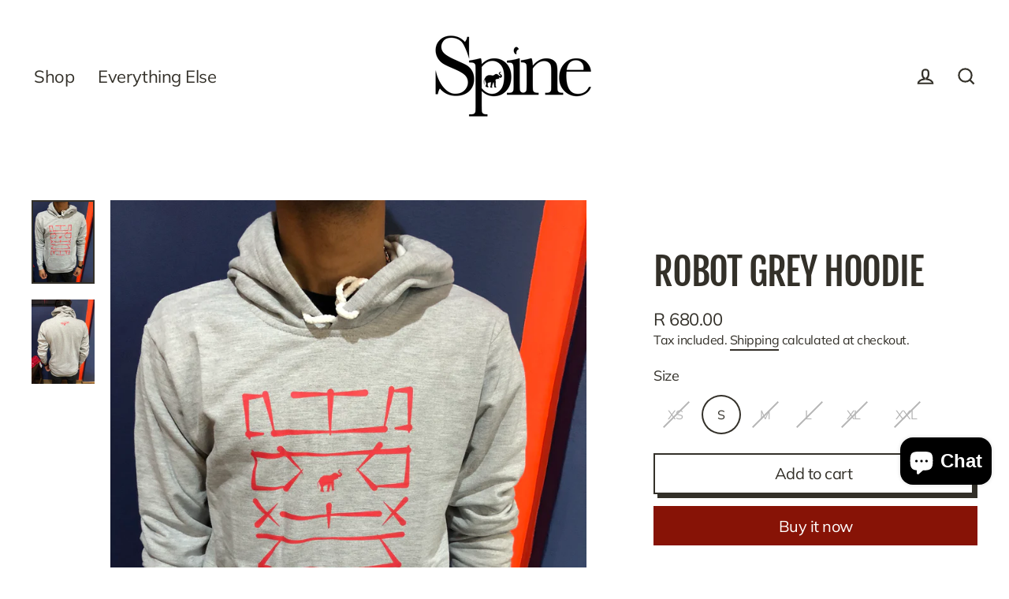

--- FILE ---
content_type: text/html; charset=utf-8
request_url: https://spinebtm.com/collections/hoodies-sweaters/products/robot-grey-hoodie
body_size: 25006
content:
<!doctype html>
<html class="no-js" lang="en" dir="ltr">
<head>
  <meta name="facebook-domain-verification" content="so0n91lkyizuoo123febj3mvn7xp5g" />
  <meta charset="utf-8">
  <meta http-equiv="X-UA-Compatible" content="IE=edge">
  <meta name="viewport" content="width=device-width,initial-scale=1">
  <meta name="theme-color" content="#871306">
  <link rel="canonical" href="https://spinebtm.com/products/robot-grey-hoodie">
  <link rel="canonical" href="https://spinebtm.com/products/robot-grey-hoodie">
  <link rel="preconnect" href="https://cdn.shopify.com">
  <link rel="preconnect" href="https://fonts.shopifycdn.com">
  <link rel="dns-prefetch" href="https://productreviews.shopifycdn.com">
  <link rel="dns-prefetch" href="https://ajax.googleapis.com">
  <link rel="dns-prefetch" href="https://maps.googleapis.com">
  <link rel="dns-prefetch" href="https://maps.gstatic.com"><link rel="shortcut icon" href="//spinebtm.com/cdn/shop/files/marsala-ele-inverse_32x32.jpg?v=1613684820" type="image/png" /><title>Robot Grey Hoodie
&ndash; Spine Clothing Co
</title>
<meta name="description" content="Mr Roboto Fleece lined hoodies with print design on the center front and back. Colour | Melange Grey Material | Cotton, Fleece Made in South Africa"><meta property="og:site_name" content="Spine Clothing Co">
  <meta property="og:url" content="https://spinebtm.com/products/robot-grey-hoodie">
  <meta property="og:title" content="Robot Grey Hoodie">
  <meta property="og:type" content="product">
  <meta property="og:description" content="Mr Roboto Fleece lined hoodies with print design on the center front and back. Colour | Melange Grey Material | Cotton, Fleece Made in South Africa"><meta property="og:image" content="http://spinebtm.com/cdn/shop/products/image_13aa8c8f-48bc-44a6-a5d4-635cc542bfc2_1200x1200.jpg?v=1530610567"><meta property="og:image" content="http://spinebtm.com/cdn/shop/products/image_c1cb8949-9b1a-4ebb-a3df-0de141a65677_1200x1200.jpg?v=1530610570">
  <meta property="og:image:secure_url" content="https://spinebtm.com/cdn/shop/products/image_13aa8c8f-48bc-44a6-a5d4-635cc542bfc2_1200x1200.jpg?v=1530610567"><meta property="og:image:secure_url" content="https://spinebtm.com/cdn/shop/products/image_c1cb8949-9b1a-4ebb-a3df-0de141a65677_1200x1200.jpg?v=1530610570">
  <meta name="twitter:site" content="@">
  <meta name="twitter:card" content="summary_large_image">
  <meta name="twitter:title" content="Robot Grey Hoodie">
  <meta name="twitter:description" content="Mr Roboto Fleece lined hoodies with print design on the center front and back. Colour | Melange Grey Material | Cotton, Fleece Made in South Africa">
<script>window.performance && window.performance.mark && window.performance.mark('shopify.content_for_header.start');</script><meta name="google-site-verification" content="StZ8zCZNe5HhW9tthP9orpoBkwGPTjjk1EzTERR7Mmc">
<meta name="facebook-domain-verification" content="so0n91lkyizuoo123febj3mvn7xp5g">
<meta id="shopify-digital-wallet" name="shopify-digital-wallet" content="/18676267/digital_wallets/dialog">
<link rel="alternate" type="application/json+oembed" href="https://spinebtm.com/products/robot-grey-hoodie.oembed">
<script async="async" src="/checkouts/internal/preloads.js?locale=en-ZA"></script>
<script id="shopify-features" type="application/json">{"accessToken":"16f4386ac711d36963b4e2ddf0d41f7b","betas":["rich-media-storefront-analytics"],"domain":"spinebtm.com","predictiveSearch":true,"shopId":18676267,"locale":"en"}</script>
<script>var Shopify = Shopify || {};
Shopify.shop = "spine-clothing-co.myshopify.com";
Shopify.locale = "en";
Shopify.currency = {"active":"ZAR","rate":"1.0"};
Shopify.country = "ZA";
Shopify.theme = {"name":"Streamline","id":83507445822,"schema_name":"Streamline","schema_version":"3.4.4","theme_store_id":872,"role":"main"};
Shopify.theme.handle = "null";
Shopify.theme.style = {"id":null,"handle":null};
Shopify.cdnHost = "spinebtm.com/cdn";
Shopify.routes = Shopify.routes || {};
Shopify.routes.root = "/";</script>
<script type="module">!function(o){(o.Shopify=o.Shopify||{}).modules=!0}(window);</script>
<script>!function(o){function n(){var o=[];function n(){o.push(Array.prototype.slice.apply(arguments))}return n.q=o,n}var t=o.Shopify=o.Shopify||{};t.loadFeatures=n(),t.autoloadFeatures=n()}(window);</script>
<script id="shop-js-analytics" type="application/json">{"pageType":"product"}</script>
<script defer="defer" async type="module" src="//spinebtm.com/cdn/shopifycloud/shop-js/modules/v2/client.init-shop-cart-sync_C5BV16lS.en.esm.js"></script>
<script defer="defer" async type="module" src="//spinebtm.com/cdn/shopifycloud/shop-js/modules/v2/chunk.common_CygWptCX.esm.js"></script>
<script type="module">
  await import("//spinebtm.com/cdn/shopifycloud/shop-js/modules/v2/client.init-shop-cart-sync_C5BV16lS.en.esm.js");
await import("//spinebtm.com/cdn/shopifycloud/shop-js/modules/v2/chunk.common_CygWptCX.esm.js");

  window.Shopify.SignInWithShop?.initShopCartSync?.({"fedCMEnabled":true,"windoidEnabled":true});

</script>
<script>(function() {
  var isLoaded = false;
  function asyncLoad() {
    if (isLoaded) return;
    isLoaded = true;
    var urls = ["https:\/\/chimpstatic.com\/mcjs-connected\/js\/users\/befe1c6782376329396701225\/1bf4b54d9ad1609b9e79091de.js?shop=spine-clothing-co.myshopify.com","https:\/\/cdn-bundler.nice-team.net\/app\/js\/bundler.js?shop=spine-clothing-co.myshopify.com","https:\/\/js.smile.io\/v1\/smile-shopify.js?shop=spine-clothing-co.myshopify.com"];
    for (var i = 0; i < urls.length; i++) {
      var s = document.createElement('script');
      s.type = 'text/javascript';
      s.async = true;
      s.src = urls[i];
      var x = document.getElementsByTagName('script')[0];
      x.parentNode.insertBefore(s, x);
    }
  };
  if(window.attachEvent) {
    window.attachEvent('onload', asyncLoad);
  } else {
    window.addEventListener('load', asyncLoad, false);
  }
})();</script>
<script id="__st">var __st={"a":18676267,"offset":7200,"reqid":"3570304a-4ead-46cf-a260-dc228460360c-1768814877","pageurl":"spinebtm.com\/collections\/hoodies-sweaters\/products\/robot-grey-hoodie","u":"aed0ed97e0fa","p":"product","rtyp":"product","rid":1325239828542};</script>
<script>window.ShopifyPaypalV4VisibilityTracking = true;</script>
<script id="captcha-bootstrap">!function(){'use strict';const t='contact',e='account',n='new_comment',o=[[t,t],['blogs',n],['comments',n],[t,'customer']],c=[[e,'customer_login'],[e,'guest_login'],[e,'recover_customer_password'],[e,'create_customer']],r=t=>t.map((([t,e])=>`form[action*='/${t}']:not([data-nocaptcha='true']) input[name='form_type'][value='${e}']`)).join(','),a=t=>()=>t?[...document.querySelectorAll(t)].map((t=>t.form)):[];function s(){const t=[...o],e=r(t);return a(e)}const i='password',u='form_key',d=['recaptcha-v3-token','g-recaptcha-response','h-captcha-response',i],f=()=>{try{return window.sessionStorage}catch{return}},m='__shopify_v',_=t=>t.elements[u];function p(t,e,n=!1){try{const o=window.sessionStorage,c=JSON.parse(o.getItem(e)),{data:r}=function(t){const{data:e,action:n}=t;return t[m]||n?{data:e,action:n}:{data:t,action:n}}(c);for(const[e,n]of Object.entries(r))t.elements[e]&&(t.elements[e].value=n);n&&o.removeItem(e)}catch(o){console.error('form repopulation failed',{error:o})}}const l='form_type',E='cptcha';function T(t){t.dataset[E]=!0}const w=window,h=w.document,L='Shopify',v='ce_forms',y='captcha';let A=!1;((t,e)=>{const n=(g='f06e6c50-85a8-45c8-87d0-21a2b65856fe',I='https://cdn.shopify.com/shopifycloud/storefront-forms-hcaptcha/ce_storefront_forms_captcha_hcaptcha.v1.5.2.iife.js',D={infoText:'Protected by hCaptcha',privacyText:'Privacy',termsText:'Terms'},(t,e,n)=>{const o=w[L][v],c=o.bindForm;if(c)return c(t,g,e,D).then(n);var r;o.q.push([[t,g,e,D],n]),r=I,A||(h.body.append(Object.assign(h.createElement('script'),{id:'captcha-provider',async:!0,src:r})),A=!0)});var g,I,D;w[L]=w[L]||{},w[L][v]=w[L][v]||{},w[L][v].q=[],w[L][y]=w[L][y]||{},w[L][y].protect=function(t,e){n(t,void 0,e),T(t)},Object.freeze(w[L][y]),function(t,e,n,w,h,L){const[v,y,A,g]=function(t,e,n){const i=e?o:[],u=t?c:[],d=[...i,...u],f=r(d),m=r(i),_=r(d.filter((([t,e])=>n.includes(e))));return[a(f),a(m),a(_),s()]}(w,h,L),I=t=>{const e=t.target;return e instanceof HTMLFormElement?e:e&&e.form},D=t=>v().includes(t);t.addEventListener('submit',(t=>{const e=I(t);if(!e)return;const n=D(e)&&!e.dataset.hcaptchaBound&&!e.dataset.recaptchaBound,o=_(e),c=g().includes(e)&&(!o||!o.value);(n||c)&&t.preventDefault(),c&&!n&&(function(t){try{if(!f())return;!function(t){const e=f();if(!e)return;const n=_(t);if(!n)return;const o=n.value;o&&e.removeItem(o)}(t);const e=Array.from(Array(32),(()=>Math.random().toString(36)[2])).join('');!function(t,e){_(t)||t.append(Object.assign(document.createElement('input'),{type:'hidden',name:u})),t.elements[u].value=e}(t,e),function(t,e){const n=f();if(!n)return;const o=[...t.querySelectorAll(`input[type='${i}']`)].map((({name:t})=>t)),c=[...d,...o],r={};for(const[a,s]of new FormData(t).entries())c.includes(a)||(r[a]=s);n.setItem(e,JSON.stringify({[m]:1,action:t.action,data:r}))}(t,e)}catch(e){console.error('failed to persist form',e)}}(e),e.submit())}));const S=(t,e)=>{t&&!t.dataset[E]&&(n(t,e.some((e=>e===t))),T(t))};for(const o of['focusin','change'])t.addEventListener(o,(t=>{const e=I(t);D(e)&&S(e,y())}));const B=e.get('form_key'),M=e.get(l),P=B&&M;t.addEventListener('DOMContentLoaded',(()=>{const t=y();if(P)for(const e of t)e.elements[l].value===M&&p(e,B);[...new Set([...A(),...v().filter((t=>'true'===t.dataset.shopifyCaptcha))])].forEach((e=>S(e,t)))}))}(h,new URLSearchParams(w.location.search),n,t,e,['guest_login'])})(!0,!0)}();</script>
<script integrity="sha256-4kQ18oKyAcykRKYeNunJcIwy7WH5gtpwJnB7kiuLZ1E=" data-source-attribution="shopify.loadfeatures" defer="defer" src="//spinebtm.com/cdn/shopifycloud/storefront/assets/storefront/load_feature-a0a9edcb.js" crossorigin="anonymous"></script>
<script data-source-attribution="shopify.dynamic_checkout.dynamic.init">var Shopify=Shopify||{};Shopify.PaymentButton=Shopify.PaymentButton||{isStorefrontPortableWallets:!0,init:function(){window.Shopify.PaymentButton.init=function(){};var t=document.createElement("script");t.src="https://spinebtm.com/cdn/shopifycloud/portable-wallets/latest/portable-wallets.en.js",t.type="module",document.head.appendChild(t)}};
</script>
<script data-source-attribution="shopify.dynamic_checkout.buyer_consent">
  function portableWalletsHideBuyerConsent(e){var t=document.getElementById("shopify-buyer-consent"),n=document.getElementById("shopify-subscription-policy-button");t&&n&&(t.classList.add("hidden"),t.setAttribute("aria-hidden","true"),n.removeEventListener("click",e))}function portableWalletsShowBuyerConsent(e){var t=document.getElementById("shopify-buyer-consent"),n=document.getElementById("shopify-subscription-policy-button");t&&n&&(t.classList.remove("hidden"),t.removeAttribute("aria-hidden"),n.addEventListener("click",e))}window.Shopify?.PaymentButton&&(window.Shopify.PaymentButton.hideBuyerConsent=portableWalletsHideBuyerConsent,window.Shopify.PaymentButton.showBuyerConsent=portableWalletsShowBuyerConsent);
</script>
<script>
  function portableWalletsCleanup(e){e&&e.src&&console.error("Failed to load portable wallets script "+e.src);var t=document.querySelectorAll("shopify-accelerated-checkout .shopify-payment-button__skeleton, shopify-accelerated-checkout-cart .wallet-cart-button__skeleton"),e=document.getElementById("shopify-buyer-consent");for(let e=0;e<t.length;e++)t[e].remove();e&&e.remove()}function portableWalletsNotLoadedAsModule(e){e instanceof ErrorEvent&&"string"==typeof e.message&&e.message.includes("import.meta")&&"string"==typeof e.filename&&e.filename.includes("portable-wallets")&&(window.removeEventListener("error",portableWalletsNotLoadedAsModule),window.Shopify.PaymentButton.failedToLoad=e,"loading"===document.readyState?document.addEventListener("DOMContentLoaded",window.Shopify.PaymentButton.init):window.Shopify.PaymentButton.init())}window.addEventListener("error",portableWalletsNotLoadedAsModule);
</script>

<script type="module" src="https://spinebtm.com/cdn/shopifycloud/portable-wallets/latest/portable-wallets.en.js" onError="portableWalletsCleanup(this)" crossorigin="anonymous"></script>
<script nomodule>
  document.addEventListener("DOMContentLoaded", portableWalletsCleanup);
</script>

<link id="shopify-accelerated-checkout-styles" rel="stylesheet" media="screen" href="https://spinebtm.com/cdn/shopifycloud/portable-wallets/latest/accelerated-checkout-backwards-compat.css" crossorigin="anonymous">
<style id="shopify-accelerated-checkout-cart">
        #shopify-buyer-consent {
  margin-top: 1em;
  display: inline-block;
  width: 100%;
}

#shopify-buyer-consent.hidden {
  display: none;
}

#shopify-subscription-policy-button {
  background: none;
  border: none;
  padding: 0;
  text-decoration: underline;
  font-size: inherit;
  cursor: pointer;
}

#shopify-subscription-policy-button::before {
  box-shadow: none;
}

      </style>

<script>window.performance && window.performance.mark && window.performance.mark('shopify.content_for_header.end');</script>

  <script>
    var theme = {
      stylesheet: "//spinebtm.com/cdn/shop/t/6/assets/theme.css?v=1929691159542154991703375555",
      template: "product",
      routes: {
        home: "/",
        cart: "/cart",
        cartAdd: "/cart/add.js",
        cartChange: "/cart/change"
      },
      strings: {
        addToCart: "Add to cart",
        soldOut: "Sold Out",
        unavailable: "Unavailable",
        regularPrice: "Regular price",
        salePrice: "Sale price",
        stockLabel: "[count] in stock",
        willNotShipUntil: "Will not ship until [date]",
        willBeInStockAfter: "Will be in stock after [date]",
        waitingForStock: "Inventory on the way",
        cartItems: "[count] items",
        cartConfirmDelete: "Are you sure you want to remove this item?",
        cartTermsConfirmation: "You must agree with the terms and conditions of sales to check out"
      },
      settings: {
        dynamicVariantsEnable: true,
        cartType: "sticky",
        moneyFormat: "R {{amount}}",
        quickView: true,
        hoverProductGrid: true,
        themeName: 'Streamline',
        themeVersion: "3.4.4"
      }
    };

    document.documentElement.className = document.documentElement.className.replace('no-js', 'js');
  </script><style data-shopify>:root {
    --typeHeaderPrimary: "Fjalla One";
    --typeHeaderFallback: sans-serif;
    --typeHeaderSize: 48px;
    --typeHeaderStyle: normal;
    --typeHeaderWeight: 400;
    --typeHeaderLineHeight: 1.3;
    --typeHeaderSpacing: -0.025em;

    --typeBasePrimary:Muli;
    --typeBaseFallback:sans-serif;
    --typeBaseSize: 18px;
    --typeBaseWeight: 400;
    --typeBaseStyle: normal;
    --typeBaseSpacing: -0.025em;
    --typeBaseLineHeight: 1.3;

    
      --buttonRadius: 0px;
    

    --iconWeight: 5px;
    --iconLinecaps: miter;
  }

  

  .hero {
    background-image: linear-gradient(100deg, #000000 40%, #212121 63%, #000000 79%);
  }

  .placeholder-content,
  .image-wrap,
  .skrim__link,
  .pswp__img--placeholder {
    background-image: linear-gradient(100deg, #f2f2f2 40%, #eaeaea 63%, #f2f2f2 79%);
  }</style><style>
  @font-face {
  font-family: "Fjalla One";
  font-weight: 400;
  font-style: normal;
  font-display: swap;
  src: url("//spinebtm.com/cdn/fonts/fjalla_one/fjallaone_n4.262edaf1abaf5ed669f7ecd26fc3e24707a0ad85.woff2") format("woff2"),
       url("//spinebtm.com/cdn/fonts/fjalla_one/fjallaone_n4.f67f40342efd2b34cae019d50b4b5c4da6fc5da7.woff") format("woff");
}

  @font-face {
  font-family: Muli;
  font-weight: 400;
  font-style: normal;
  font-display: swap;
  src: url("//spinebtm.com/cdn/fonts/muli/muli_n4.e949947cfff05efcc994b2e2db40359a04fa9a92.woff2") format("woff2"),
       url("//spinebtm.com/cdn/fonts/muli/muli_n4.35355e4a0c27c9bc94d9af3f9bcb586d8229277a.woff") format("woff");
}


  @font-face {
  font-family: Muli;
  font-weight: 700;
  font-style: normal;
  font-display: swap;
  src: url("//spinebtm.com/cdn/fonts/muli/muli_n7.c8c44d0404947d89610714223e630c4cbe005587.woff2") format("woff2"),
       url("//spinebtm.com/cdn/fonts/muli/muli_n7.4cbcffea6175d46b4d67e9408244a5b38c2ac568.woff") format("woff");
}

  @font-face {
  font-family: Muli;
  font-weight: 400;
  font-style: italic;
  font-display: swap;
  src: url("//spinebtm.com/cdn/fonts/muli/muli_i4.c0a1ea800bab5884ab82e4eb25a6bd25121bd08c.woff2") format("woff2"),
       url("//spinebtm.com/cdn/fonts/muli/muli_i4.a6c39b1b31d876de7f99b3646461aa87120de6ed.woff") format("woff");
}

  @font-face {
  font-family: Muli;
  font-weight: 700;
  font-style: italic;
  font-display: swap;
  src: url("//spinebtm.com/cdn/fonts/muli/muli_i7.34eedbf231efa20bd065d55f6f71485730632c7b.woff2") format("woff2"),
       url("//spinebtm.com/cdn/fonts/muli/muli_i7.2b4df846821493e68344d0b0212997d071bf38b7.woff") format("woff");
}


  body,
  input,
  textarea,
  button,
  select {
    -webkit-font-smoothing: antialiased;
    -webkit-text-size-adjust: 100%;
    text-rendering: optimizeSpeed;
    font-family: var(--typeBasePrimary), var(--typeBaseFallback);
    font-size: calc(var(--typeBaseSize) * 0.85);
    font-weight: var(--typeBaseWeight);
    font-style: var(--typeBaseStyle);
    letter-spacing: var(--typeBaseSpacing);
    line-height: var(--typeBaseLineHeight);
  }

  @media only screen and (min-width: 769px) {
    body,
    input,
    textarea,
    button,
    select {
      font-size: var(--typeBaseSize);
    }
  }

  .page-container {
    display: none;
  }

  h1, .h1,
  h3, .h3,
  h4, .h4,
  h5, .h5,
  h6, .h6,
  .section-header__title,
  .spr-header-title.spr-header-title {
    font-family: var(--typeHeaderPrimary), var(--typeHeaderFallback);
    font-weight: var(--typeHeaderWeight);
    font-style: normal;
    letter-spacing: var(--typeHeaderSpacing);
    line-height: var(--typeHeaderLineHeight);
    word-break: break-word;

    
      text-transform: uppercase;
    
  }

  h2, .h2 {
    font-family: var(--typeBasePrimary), var(--typeBaseFallback);
    font-weight: var(--typeBaseWeight);
    letter-spacing: var(--typeBaseSpacing);
    line-height: var(--typeBaseLineHeight);
  }

  
  @keyframes pulse-fade {
    0% {
      opacity: 0;
    }
    50% {
      opacity: 1;
    }
    100% {
      opacity: 0;
    }
  }

  .splash-screen {
    box-sizing: border-box;
    display: flex;
    position: fixed;
    left: 0;
    top: 0;
    right: 0;
    bottom: 0;
    align-items: center;
    justify-content: center;
    z-index: 10001;
    background-color: #ffffff;
  }

  .splash-screen__loader {
    max-width: 200px;
  }

  @media only screen and (min-width: 769px) {
    .splash-screen__loader {
      max-width: 300px;
    }
  }

  .splash-screen img {
    display: block;
    max-width: 100%;
    border: 0 none;
    animation: pulse-fade 0.4s infinite linear;
  }

  .loader-text {
    letter-spacing: 0.2em;
    font-size: 1.5em;
    text-transform: uppercase;
    animation: pulse-fade 0.4s infinite linear;
  }

  .loader-logo {
    display: none;
    position: fixed;
    left: 0;
    top: 0;
    right: 0;
    bottom: 0;
    align-items: center;
    justify-content: center;
    background-color: #ffffff;
    z-index: 6000;
  }

  .loader-logo__img {
    display: block;
  }

  .transition-body {
    opacity: 0;
  }

  .btn--loading span:after {
    content: "Loading";
  }
</style>

<link title="theme" rel="preload" href="//spinebtm.com/cdn/shop/t/6/assets/theme.css?v=1929691159542154991703375555" as="style">
<noscript><link rel="stylesheet" href="//spinebtm.com/cdn/shop/t/6/assets/theme.css?v=1929691159542154991703375555"></noscript>

<script>
/*! loadCSS. [c]2017 Filament Group, Inc. MIT License */
!function(a){"use strict";var b=function(b,c,d){function e(a){return h.body?a():void setTimeout(function(){e(a)})}function f(){i.addEventListener&&i.removeEventListener("load",f);if(!Shopify.designMode)i.media=d||"all"}var g,h=a.document,i=h.createElement("link");if(c)g=c;else{var j=(h.body||h.getElementsByTagName("head")[0]).childNodes;g=j[j.length-1]}var k=h.styleSheets;i.rel="stylesheet",i.href=b,i.media=Shopify.designMode?d||"all":"only x",e(function(){g.parentNode.insertBefore(i,c?g:g.nextSibling)});var l=function(a){for(var b=i.href,c=k.length;c--;)if(k[c].href===b)return a();setTimeout(function(){l(a)})};return i.addEventListener&&i.addEventListener("load",f),i.onloadcssdefined=l,l(f),i};"undefined"!=typeof exports?exports.loadCSS=b:a.loadCSS=b}("undefined"!=typeof global?global:this);
/*! onloadCSS. (onload callback for loadCSS) [c]2017 Filament Group, Inc. MIT License */
function onloadCSS(a,b){function c(){!d&&b&&(d=!0,b.call(a))}var d;a.addEventListener&&a.addEventListener("load",c),a.attachEvent&&a.attachEvent("onload",c),"isApplicationInstalled"in navigator&&"onloadcssdefined"in a&&a.onloadcssdefined(c)}

// Insert our stylesheet before our preload <link> tag
var preload = document.querySelector('link[href="//spinebtm.com/cdn/shop/t/6/assets/theme.css?v=1929691159542154991703375555"]');
var stylesheet = loadCSS('//spinebtm.com/cdn/shop/t/6/assets/theme.css?v=1929691159542154991703375555', preload);
// Create a property to easily detect if the stylesheet is done loading
onloadCSS(stylesheet, function() { stylesheet.loaded = true; });
</script>
<script src="//spinebtm.com/cdn/shop/t/6/assets/vendor-v3.js" defer="defer"></script><script src="//spinebtm.com/cdn/shop/t/6/assets/theme.min.js?v=29309661853857645461610745495" defer="defer"></script><script src="https://cdn.shopify.com/extensions/cfc76123-b24f-4e9a-a1dc-585518796af7/forms-2294/assets/shopify-forms-loader.js" type="text/javascript" defer="defer"></script>
<script src="https://cdn.shopify.com/extensions/7bc9bb47-adfa-4267-963e-cadee5096caf/inbox-1252/assets/inbox-chat-loader.js" type="text/javascript" defer="defer"></script>
<link href="https://monorail-edge.shopifysvc.com" rel="dns-prefetch">
<script>(function(){if ("sendBeacon" in navigator && "performance" in window) {try {var session_token_from_headers = performance.getEntriesByType('navigation')[0].serverTiming.find(x => x.name == '_s').description;} catch {var session_token_from_headers = undefined;}var session_cookie_matches = document.cookie.match(/_shopify_s=([^;]*)/);var session_token_from_cookie = session_cookie_matches && session_cookie_matches.length === 2 ? session_cookie_matches[1] : "";var session_token = session_token_from_headers || session_token_from_cookie || "";function handle_abandonment_event(e) {var entries = performance.getEntries().filter(function(entry) {return /monorail-edge.shopifysvc.com/.test(entry.name);});if (!window.abandonment_tracked && entries.length === 0) {window.abandonment_tracked = true;var currentMs = Date.now();var navigation_start = performance.timing.navigationStart;var payload = {shop_id: 18676267,url: window.location.href,navigation_start,duration: currentMs - navigation_start,session_token,page_type: "product"};window.navigator.sendBeacon("https://monorail-edge.shopifysvc.com/v1/produce", JSON.stringify({schema_id: "online_store_buyer_site_abandonment/1.1",payload: payload,metadata: {event_created_at_ms: currentMs,event_sent_at_ms: currentMs}}));}}window.addEventListener('pagehide', handle_abandonment_event);}}());</script>
<script id="web-pixels-manager-setup">(function e(e,d,r,n,o){if(void 0===o&&(o={}),!Boolean(null===(a=null===(i=window.Shopify)||void 0===i?void 0:i.analytics)||void 0===a?void 0:a.replayQueue)){var i,a;window.Shopify=window.Shopify||{};var t=window.Shopify;t.analytics=t.analytics||{};var s=t.analytics;s.replayQueue=[],s.publish=function(e,d,r){return s.replayQueue.push([e,d,r]),!0};try{self.performance.mark("wpm:start")}catch(e){}var l=function(){var e={modern:/Edge?\/(1{2}[4-9]|1[2-9]\d|[2-9]\d{2}|\d{4,})\.\d+(\.\d+|)|Firefox\/(1{2}[4-9]|1[2-9]\d|[2-9]\d{2}|\d{4,})\.\d+(\.\d+|)|Chrom(ium|e)\/(9{2}|\d{3,})\.\d+(\.\d+|)|(Maci|X1{2}).+ Version\/(15\.\d+|(1[6-9]|[2-9]\d|\d{3,})\.\d+)([,.]\d+|)( \(\w+\)|)( Mobile\/\w+|) Safari\/|Chrome.+OPR\/(9{2}|\d{3,})\.\d+\.\d+|(CPU[ +]OS|iPhone[ +]OS|CPU[ +]iPhone|CPU IPhone OS|CPU iPad OS)[ +]+(15[._]\d+|(1[6-9]|[2-9]\d|\d{3,})[._]\d+)([._]\d+|)|Android:?[ /-](13[3-9]|1[4-9]\d|[2-9]\d{2}|\d{4,})(\.\d+|)(\.\d+|)|Android.+Firefox\/(13[5-9]|1[4-9]\d|[2-9]\d{2}|\d{4,})\.\d+(\.\d+|)|Android.+Chrom(ium|e)\/(13[3-9]|1[4-9]\d|[2-9]\d{2}|\d{4,})\.\d+(\.\d+|)|SamsungBrowser\/([2-9]\d|\d{3,})\.\d+/,legacy:/Edge?\/(1[6-9]|[2-9]\d|\d{3,})\.\d+(\.\d+|)|Firefox\/(5[4-9]|[6-9]\d|\d{3,})\.\d+(\.\d+|)|Chrom(ium|e)\/(5[1-9]|[6-9]\d|\d{3,})\.\d+(\.\d+|)([\d.]+$|.*Safari\/(?![\d.]+ Edge\/[\d.]+$))|(Maci|X1{2}).+ Version\/(10\.\d+|(1[1-9]|[2-9]\d|\d{3,})\.\d+)([,.]\d+|)( \(\w+\)|)( Mobile\/\w+|) Safari\/|Chrome.+OPR\/(3[89]|[4-9]\d|\d{3,})\.\d+\.\d+|(CPU[ +]OS|iPhone[ +]OS|CPU[ +]iPhone|CPU IPhone OS|CPU iPad OS)[ +]+(10[._]\d+|(1[1-9]|[2-9]\d|\d{3,})[._]\d+)([._]\d+|)|Android:?[ /-](13[3-9]|1[4-9]\d|[2-9]\d{2}|\d{4,})(\.\d+|)(\.\d+|)|Mobile Safari.+OPR\/([89]\d|\d{3,})\.\d+\.\d+|Android.+Firefox\/(13[5-9]|1[4-9]\d|[2-9]\d{2}|\d{4,})\.\d+(\.\d+|)|Android.+Chrom(ium|e)\/(13[3-9]|1[4-9]\d|[2-9]\d{2}|\d{4,})\.\d+(\.\d+|)|Android.+(UC? ?Browser|UCWEB|U3)[ /]?(15\.([5-9]|\d{2,})|(1[6-9]|[2-9]\d|\d{3,})\.\d+)\.\d+|SamsungBrowser\/(5\.\d+|([6-9]|\d{2,})\.\d+)|Android.+MQ{2}Browser\/(14(\.(9|\d{2,})|)|(1[5-9]|[2-9]\d|\d{3,})(\.\d+|))(\.\d+|)|K[Aa][Ii]OS\/(3\.\d+|([4-9]|\d{2,})\.\d+)(\.\d+|)/},d=e.modern,r=e.legacy,n=navigator.userAgent;return n.match(d)?"modern":n.match(r)?"legacy":"unknown"}(),u="modern"===l?"modern":"legacy",c=(null!=n?n:{modern:"",legacy:""})[u],f=function(e){return[e.baseUrl,"/wpm","/b",e.hashVersion,"modern"===e.buildTarget?"m":"l",".js"].join("")}({baseUrl:d,hashVersion:r,buildTarget:u}),m=function(e){var d=e.version,r=e.bundleTarget,n=e.surface,o=e.pageUrl,i=e.monorailEndpoint;return{emit:function(e){var a=e.status,t=e.errorMsg,s=(new Date).getTime(),l=JSON.stringify({metadata:{event_sent_at_ms:s},events:[{schema_id:"web_pixels_manager_load/3.1",payload:{version:d,bundle_target:r,page_url:o,status:a,surface:n,error_msg:t},metadata:{event_created_at_ms:s}}]});if(!i)return console&&console.warn&&console.warn("[Web Pixels Manager] No Monorail endpoint provided, skipping logging."),!1;try{return self.navigator.sendBeacon.bind(self.navigator)(i,l)}catch(e){}var u=new XMLHttpRequest;try{return u.open("POST",i,!0),u.setRequestHeader("Content-Type","text/plain"),u.send(l),!0}catch(e){return console&&console.warn&&console.warn("[Web Pixels Manager] Got an unhandled error while logging to Monorail."),!1}}}}({version:r,bundleTarget:l,surface:e.surface,pageUrl:self.location.href,monorailEndpoint:e.monorailEndpoint});try{o.browserTarget=l,function(e){var d=e.src,r=e.async,n=void 0===r||r,o=e.onload,i=e.onerror,a=e.sri,t=e.scriptDataAttributes,s=void 0===t?{}:t,l=document.createElement("script"),u=document.querySelector("head"),c=document.querySelector("body");if(l.async=n,l.src=d,a&&(l.integrity=a,l.crossOrigin="anonymous"),s)for(var f in s)if(Object.prototype.hasOwnProperty.call(s,f))try{l.dataset[f]=s[f]}catch(e){}if(o&&l.addEventListener("load",o),i&&l.addEventListener("error",i),u)u.appendChild(l);else{if(!c)throw new Error("Did not find a head or body element to append the script");c.appendChild(l)}}({src:f,async:!0,onload:function(){if(!function(){var e,d;return Boolean(null===(d=null===(e=window.Shopify)||void 0===e?void 0:e.analytics)||void 0===d?void 0:d.initialized)}()){var d=window.webPixelsManager.init(e)||void 0;if(d){var r=window.Shopify.analytics;r.replayQueue.forEach((function(e){var r=e[0],n=e[1],o=e[2];d.publishCustomEvent(r,n,o)})),r.replayQueue=[],r.publish=d.publishCustomEvent,r.visitor=d.visitor,r.initialized=!0}}},onerror:function(){return m.emit({status:"failed",errorMsg:"".concat(f," has failed to load")})},sri:function(e){var d=/^sha384-[A-Za-z0-9+/=]+$/;return"string"==typeof e&&d.test(e)}(c)?c:"",scriptDataAttributes:o}),m.emit({status:"loading"})}catch(e){m.emit({status:"failed",errorMsg:(null==e?void 0:e.message)||"Unknown error"})}}})({shopId: 18676267,storefrontBaseUrl: "https://spinebtm.com",extensionsBaseUrl: "https://extensions.shopifycdn.com/cdn/shopifycloud/web-pixels-manager",monorailEndpoint: "https://monorail-edge.shopifysvc.com/unstable/produce_batch",surface: "storefront-renderer",enabledBetaFlags: ["2dca8a86"],webPixelsConfigList: [{"id":"240549950","configuration":"{\"config\":\"{\\\"pixel_id\\\":\\\"G-VT38HPN1ZD\\\",\\\"target_country\\\":\\\"ZA\\\",\\\"gtag_events\\\":[{\\\"type\\\":\\\"search\\\",\\\"action_label\\\":[\\\"G-VT38HPN1ZD\\\",\\\"AW-345022699\\\/AnNDCIrxlcoCEOvBwqQB\\\"]},{\\\"type\\\":\\\"begin_checkout\\\",\\\"action_label\\\":[\\\"G-VT38HPN1ZD\\\",\\\"AW-345022699\\\/_ZlfCIfxlcoCEOvBwqQB\\\"]},{\\\"type\\\":\\\"view_item\\\",\\\"action_label\\\":[\\\"G-VT38HPN1ZD\\\",\\\"AW-345022699\\\/ApZqCIHxlcoCEOvBwqQB\\\",\\\"MC-WYGP7TMJVJ\\\"]},{\\\"type\\\":\\\"purchase\\\",\\\"action_label\\\":[\\\"G-VT38HPN1ZD\\\",\\\"AW-345022699\\\/0Qy9CP7wlcoCEOvBwqQB\\\",\\\"MC-WYGP7TMJVJ\\\"]},{\\\"type\\\":\\\"page_view\\\",\\\"action_label\\\":[\\\"G-VT38HPN1ZD\\\",\\\"AW-345022699\\\/f1x9CPvwlcoCEOvBwqQB\\\",\\\"MC-WYGP7TMJVJ\\\"]},{\\\"type\\\":\\\"add_payment_info\\\",\\\"action_label\\\":[\\\"G-VT38HPN1ZD\\\",\\\"AW-345022699\\\/mAO-CI3xlcoCEOvBwqQB\\\"]},{\\\"type\\\":\\\"add_to_cart\\\",\\\"action_label\\\":[\\\"G-VT38HPN1ZD\\\",\\\"AW-345022699\\\/7BhuCITxlcoCEOvBwqQB\\\"]}],\\\"enable_monitoring_mode\\\":false}\"}","eventPayloadVersion":"v1","runtimeContext":"OPEN","scriptVersion":"b2a88bafab3e21179ed38636efcd8a93","type":"APP","apiClientId":1780363,"privacyPurposes":[],"dataSharingAdjustments":{"protectedCustomerApprovalScopes":["read_customer_address","read_customer_email","read_customer_name","read_customer_personal_data","read_customer_phone"]}},{"id":"108724286","configuration":"{\"pixel_id\":\"1680653298908124\",\"pixel_type\":\"facebook_pixel\",\"metaapp_system_user_token\":\"-\"}","eventPayloadVersion":"v1","runtimeContext":"OPEN","scriptVersion":"ca16bc87fe92b6042fbaa3acc2fbdaa6","type":"APP","apiClientId":2329312,"privacyPurposes":["ANALYTICS","MARKETING","SALE_OF_DATA"],"dataSharingAdjustments":{"protectedCustomerApprovalScopes":["read_customer_address","read_customer_email","read_customer_name","read_customer_personal_data","read_customer_phone"]}},{"id":"shopify-app-pixel","configuration":"{}","eventPayloadVersion":"v1","runtimeContext":"STRICT","scriptVersion":"0450","apiClientId":"shopify-pixel","type":"APP","privacyPurposes":["ANALYTICS","MARKETING"]},{"id":"shopify-custom-pixel","eventPayloadVersion":"v1","runtimeContext":"LAX","scriptVersion":"0450","apiClientId":"shopify-pixel","type":"CUSTOM","privacyPurposes":["ANALYTICS","MARKETING"]}],isMerchantRequest: false,initData: {"shop":{"name":"Spine Clothing Co","paymentSettings":{"currencyCode":"ZAR"},"myshopifyDomain":"spine-clothing-co.myshopify.com","countryCode":"ZA","storefrontUrl":"https:\/\/spinebtm.com"},"customer":null,"cart":null,"checkout":null,"productVariants":[{"price":{"amount":680.0,"currencyCode":"ZAR"},"product":{"title":"Robot Grey Hoodie","vendor":"Spine Clothing Co","id":"1325239828542","untranslatedTitle":"Robot Grey Hoodie","url":"\/products\/robot-grey-hoodie","type":"Hoodies"},"id":"12184185339966","image":{"src":"\/\/spinebtm.com\/cdn\/shop\/products\/image_13aa8c8f-48bc-44a6-a5d4-635cc542bfc2.jpg?v=1530610567"},"sku":"HD3-B","title":"XS","untranslatedTitle":"XS"},{"price":{"amount":680.0,"currencyCode":"ZAR"},"product":{"title":"Robot Grey Hoodie","vendor":"Spine Clothing Co","id":"1325239828542","untranslatedTitle":"Robot Grey Hoodie","url":"\/products\/robot-grey-hoodie","type":"Hoodies"},"id":"12184185372734","image":{"src":"\/\/spinebtm.com\/cdn\/shop\/products\/image_13aa8c8f-48bc-44a6-a5d4-635cc542bfc2.jpg?v=1530610567"},"sku":"HD3-S","title":"S","untranslatedTitle":"S"},{"price":{"amount":680.0,"currencyCode":"ZAR"},"product":{"title":"Robot Grey Hoodie","vendor":"Spine Clothing Co","id":"1325239828542","untranslatedTitle":"Robot Grey Hoodie","url":"\/products\/robot-grey-hoodie","type":"Hoodies"},"id":"12184185405502","image":{"src":"\/\/spinebtm.com\/cdn\/shop\/products\/image_13aa8c8f-48bc-44a6-a5d4-635cc542bfc2.jpg?v=1530610567"},"sku":"HD3-M","title":"M","untranslatedTitle":"M"},{"price":{"amount":680.0,"currencyCode":"ZAR"},"product":{"title":"Robot Grey Hoodie","vendor":"Spine Clothing Co","id":"1325239828542","untranslatedTitle":"Robot Grey Hoodie","url":"\/products\/robot-grey-hoodie","type":"Hoodies"},"id":"12184185438270","image":{"src":"\/\/spinebtm.com\/cdn\/shop\/products\/image_13aa8c8f-48bc-44a6-a5d4-635cc542bfc2.jpg?v=1530610567"},"sku":"HD3-L","title":"L","untranslatedTitle":"L"},{"price":{"amount":680.0,"currencyCode":"ZAR"},"product":{"title":"Robot Grey Hoodie","vendor":"Spine Clothing Co","id":"1325239828542","untranslatedTitle":"Robot Grey Hoodie","url":"\/products\/robot-grey-hoodie","type":"Hoodies"},"id":"12184185471038","image":{"src":"\/\/spinebtm.com\/cdn\/shop\/products\/image_13aa8c8f-48bc-44a6-a5d4-635cc542bfc2.jpg?v=1530610567"},"sku":"HD3-P","title":"XL","untranslatedTitle":"XL"},{"price":{"amount":680.0,"currencyCode":"ZAR"},"product":{"title":"Robot Grey Hoodie","vendor":"Spine Clothing Co","id":"1325239828542","untranslatedTitle":"Robot Grey Hoodie","url":"\/products\/robot-grey-hoodie","type":"Hoodies"},"id":"12184195530814","image":{"src":"\/\/spinebtm.com\/cdn\/shop\/products\/image_13aa8c8f-48bc-44a6-a5d4-635cc542bfc2.jpg?v=1530610567"},"sku":"HD3-Q","title":"XXL","untranslatedTitle":"XXL"}],"purchasingCompany":null},},"https://spinebtm.com/cdn","fcfee988w5aeb613cpc8e4bc33m6693e112",{"modern":"","legacy":""},{"shopId":"18676267","storefrontBaseUrl":"https:\/\/spinebtm.com","extensionBaseUrl":"https:\/\/extensions.shopifycdn.com\/cdn\/shopifycloud\/web-pixels-manager","surface":"storefront-renderer","enabledBetaFlags":"[\"2dca8a86\"]","isMerchantRequest":"false","hashVersion":"fcfee988w5aeb613cpc8e4bc33m6693e112","publish":"custom","events":"[[\"page_viewed\",{}],[\"product_viewed\",{\"productVariant\":{\"price\":{\"amount\":680.0,\"currencyCode\":\"ZAR\"},\"product\":{\"title\":\"Robot Grey Hoodie\",\"vendor\":\"Spine Clothing Co\",\"id\":\"1325239828542\",\"untranslatedTitle\":\"Robot Grey Hoodie\",\"url\":\"\/products\/robot-grey-hoodie\",\"type\":\"Hoodies\"},\"id\":\"12184185372734\",\"image\":{\"src\":\"\/\/spinebtm.com\/cdn\/shop\/products\/image_13aa8c8f-48bc-44a6-a5d4-635cc542bfc2.jpg?v=1530610567\"},\"sku\":\"HD3-S\",\"title\":\"S\",\"untranslatedTitle\":\"S\"}}]]"});</script><script>
  window.ShopifyAnalytics = window.ShopifyAnalytics || {};
  window.ShopifyAnalytics.meta = window.ShopifyAnalytics.meta || {};
  window.ShopifyAnalytics.meta.currency = 'ZAR';
  var meta = {"product":{"id":1325239828542,"gid":"gid:\/\/shopify\/Product\/1325239828542","vendor":"Spine Clothing Co","type":"Hoodies","handle":"robot-grey-hoodie","variants":[{"id":12184185339966,"price":68000,"name":"Robot Grey Hoodie - XS","public_title":"XS","sku":"HD3-B"},{"id":12184185372734,"price":68000,"name":"Robot Grey Hoodie - S","public_title":"S","sku":"HD3-S"},{"id":12184185405502,"price":68000,"name":"Robot Grey Hoodie - M","public_title":"M","sku":"HD3-M"},{"id":12184185438270,"price":68000,"name":"Robot Grey Hoodie - L","public_title":"L","sku":"HD3-L"},{"id":12184185471038,"price":68000,"name":"Robot Grey Hoodie - XL","public_title":"XL","sku":"HD3-P"},{"id":12184195530814,"price":68000,"name":"Robot Grey Hoodie - XXL","public_title":"XXL","sku":"HD3-Q"}],"remote":false},"page":{"pageType":"product","resourceType":"product","resourceId":1325239828542,"requestId":"3570304a-4ead-46cf-a260-dc228460360c-1768814877"}};
  for (var attr in meta) {
    window.ShopifyAnalytics.meta[attr] = meta[attr];
  }
</script>
<script class="analytics">
  (function () {
    var customDocumentWrite = function(content) {
      var jquery = null;

      if (window.jQuery) {
        jquery = window.jQuery;
      } else if (window.Checkout && window.Checkout.$) {
        jquery = window.Checkout.$;
      }

      if (jquery) {
        jquery('body').append(content);
      }
    };

    var hasLoggedConversion = function(token) {
      if (token) {
        return document.cookie.indexOf('loggedConversion=' + token) !== -1;
      }
      return false;
    }

    var setCookieIfConversion = function(token) {
      if (token) {
        var twoMonthsFromNow = new Date(Date.now());
        twoMonthsFromNow.setMonth(twoMonthsFromNow.getMonth() + 2);

        document.cookie = 'loggedConversion=' + token + '; expires=' + twoMonthsFromNow;
      }
    }

    var trekkie = window.ShopifyAnalytics.lib = window.trekkie = window.trekkie || [];
    if (trekkie.integrations) {
      return;
    }
    trekkie.methods = [
      'identify',
      'page',
      'ready',
      'track',
      'trackForm',
      'trackLink'
    ];
    trekkie.factory = function(method) {
      return function() {
        var args = Array.prototype.slice.call(arguments);
        args.unshift(method);
        trekkie.push(args);
        return trekkie;
      };
    };
    for (var i = 0; i < trekkie.methods.length; i++) {
      var key = trekkie.methods[i];
      trekkie[key] = trekkie.factory(key);
    }
    trekkie.load = function(config) {
      trekkie.config = config || {};
      trekkie.config.initialDocumentCookie = document.cookie;
      var first = document.getElementsByTagName('script')[0];
      var script = document.createElement('script');
      script.type = 'text/javascript';
      script.onerror = function(e) {
        var scriptFallback = document.createElement('script');
        scriptFallback.type = 'text/javascript';
        scriptFallback.onerror = function(error) {
                var Monorail = {
      produce: function produce(monorailDomain, schemaId, payload) {
        var currentMs = new Date().getTime();
        var event = {
          schema_id: schemaId,
          payload: payload,
          metadata: {
            event_created_at_ms: currentMs,
            event_sent_at_ms: currentMs
          }
        };
        return Monorail.sendRequest("https://" + monorailDomain + "/v1/produce", JSON.stringify(event));
      },
      sendRequest: function sendRequest(endpointUrl, payload) {
        // Try the sendBeacon API
        if (window && window.navigator && typeof window.navigator.sendBeacon === 'function' && typeof window.Blob === 'function' && !Monorail.isIos12()) {
          var blobData = new window.Blob([payload], {
            type: 'text/plain'
          });

          if (window.navigator.sendBeacon(endpointUrl, blobData)) {
            return true;
          } // sendBeacon was not successful

        } // XHR beacon

        var xhr = new XMLHttpRequest();

        try {
          xhr.open('POST', endpointUrl);
          xhr.setRequestHeader('Content-Type', 'text/plain');
          xhr.send(payload);
        } catch (e) {
          console.log(e);
        }

        return false;
      },
      isIos12: function isIos12() {
        return window.navigator.userAgent.lastIndexOf('iPhone; CPU iPhone OS 12_') !== -1 || window.navigator.userAgent.lastIndexOf('iPad; CPU OS 12_') !== -1;
      }
    };
    Monorail.produce('monorail-edge.shopifysvc.com',
      'trekkie_storefront_load_errors/1.1',
      {shop_id: 18676267,
      theme_id: 83507445822,
      app_name: "storefront",
      context_url: window.location.href,
      source_url: "//spinebtm.com/cdn/s/trekkie.storefront.cd680fe47e6c39ca5d5df5f0a32d569bc48c0f27.min.js"});

        };
        scriptFallback.async = true;
        scriptFallback.src = '//spinebtm.com/cdn/s/trekkie.storefront.cd680fe47e6c39ca5d5df5f0a32d569bc48c0f27.min.js';
        first.parentNode.insertBefore(scriptFallback, first);
      };
      script.async = true;
      script.src = '//spinebtm.com/cdn/s/trekkie.storefront.cd680fe47e6c39ca5d5df5f0a32d569bc48c0f27.min.js';
      first.parentNode.insertBefore(script, first);
    };
    trekkie.load(
      {"Trekkie":{"appName":"storefront","development":false,"defaultAttributes":{"shopId":18676267,"isMerchantRequest":null,"themeId":83507445822,"themeCityHash":"2024311056322421146","contentLanguage":"en","currency":"ZAR","eventMetadataId":"baf5fa9f-64e9-4608-8fe9-326b66608f3e"},"isServerSideCookieWritingEnabled":true,"monorailRegion":"shop_domain","enabledBetaFlags":["65f19447"]},"Session Attribution":{},"S2S":{"facebookCapiEnabled":true,"source":"trekkie-storefront-renderer","apiClientId":580111}}
    );

    var loaded = false;
    trekkie.ready(function() {
      if (loaded) return;
      loaded = true;

      window.ShopifyAnalytics.lib = window.trekkie;

      var originalDocumentWrite = document.write;
      document.write = customDocumentWrite;
      try { window.ShopifyAnalytics.merchantGoogleAnalytics.call(this); } catch(error) {};
      document.write = originalDocumentWrite;

      window.ShopifyAnalytics.lib.page(null,{"pageType":"product","resourceType":"product","resourceId":1325239828542,"requestId":"3570304a-4ead-46cf-a260-dc228460360c-1768814877","shopifyEmitted":true});

      var match = window.location.pathname.match(/checkouts\/(.+)\/(thank_you|post_purchase)/)
      var token = match? match[1]: undefined;
      if (!hasLoggedConversion(token)) {
        setCookieIfConversion(token);
        window.ShopifyAnalytics.lib.track("Viewed Product",{"currency":"ZAR","variantId":12184185339966,"productId":1325239828542,"productGid":"gid:\/\/shopify\/Product\/1325239828542","name":"Robot Grey Hoodie - XS","price":"680.00","sku":"HD3-B","brand":"Spine Clothing Co","variant":"XS","category":"Hoodies","nonInteraction":true,"remote":false},undefined,undefined,{"shopifyEmitted":true});
      window.ShopifyAnalytics.lib.track("monorail:\/\/trekkie_storefront_viewed_product\/1.1",{"currency":"ZAR","variantId":12184185339966,"productId":1325239828542,"productGid":"gid:\/\/shopify\/Product\/1325239828542","name":"Robot Grey Hoodie - XS","price":"680.00","sku":"HD3-B","brand":"Spine Clothing Co","variant":"XS","category":"Hoodies","nonInteraction":true,"remote":false,"referer":"https:\/\/spinebtm.com\/collections\/hoodies-sweaters\/products\/robot-grey-hoodie"});
      }
    });


        var eventsListenerScript = document.createElement('script');
        eventsListenerScript.async = true;
        eventsListenerScript.src = "//spinebtm.com/cdn/shopifycloud/storefront/assets/shop_events_listener-3da45d37.js";
        document.getElementsByTagName('head')[0].appendChild(eventsListenerScript);

})();</script>
  <script>
  if (!window.ga || (window.ga && typeof window.ga !== 'function')) {
    window.ga = function ga() {
      (window.ga.q = window.ga.q || []).push(arguments);
      if (window.Shopify && window.Shopify.analytics && typeof window.Shopify.analytics.publish === 'function') {
        window.Shopify.analytics.publish("ga_stub_called", {}, {sendTo: "google_osp_migration"});
      }
      console.error("Shopify's Google Analytics stub called with:", Array.from(arguments), "\nSee https://help.shopify.com/manual/promoting-marketing/pixels/pixel-migration#google for more information.");
    };
    if (window.Shopify && window.Shopify.analytics && typeof window.Shopify.analytics.publish === 'function') {
      window.Shopify.analytics.publish("ga_stub_initialized", {}, {sendTo: "google_osp_migration"});
    }
  }
</script>
<script
  defer
  src="https://spinebtm.com/cdn/shopifycloud/perf-kit/shopify-perf-kit-3.0.4.min.js"
  data-application="storefront-renderer"
  data-shop-id="18676267"
  data-render-region="gcp-us-central1"
  data-page-type="product"
  data-theme-instance-id="83507445822"
  data-theme-name="Streamline"
  data-theme-version="3.4.4"
  data-monorail-region="shop_domain"
  data-resource-timing-sampling-rate="10"
  data-shs="true"
  data-shs-beacon="true"
  data-shs-export-with-fetch="true"
  data-shs-logs-sample-rate="1"
  data-shs-beacon-endpoint="https://spinebtm.com/api/collect"
></script>
</head>

<body class="template-product" ontouchstart="return true;" data-transitions="true" data-animate_underlines="true" data-animate_images="true" data-button_style="shadow" data-type_product_capitalize="false" data-type_header_capitalize="true" data-product_image_scatter="false" data-button_type_style="normal">
  <div id="OverscrollLoader" class="overscroll-loader" aria-hidden="true">
    <svg aria-hidden="true" focusable="false" role="presentation" class="icon icon--full-color icon-loader--full-color"><path class="icon-loader__close" d="M19 17.61l27.12 27.13m0-27.12L19 44.74"/><path class="icon-loader__path" d="M40 90a40 40 0 1 1 20 0"/></svg>
  </div>

  <div class="root"><script>window.setTimeout(function() { document.body.className += " loaded"; }, 25);</script><div class="splash-screen"><div class="splash-screen__loader">
          <img
            class="loader-logo__img"
            src="//spinebtm.com/cdn/shop/files/spine_logo-02_300x.png?v=1614329902"
            srcset="//spinebtm.com/cdn/shop/files/spine_logo-02_300x.png?v=1614329902 1x, //spinebtm.com/cdn/shop/files/spine_logo-02_300x@2x.png?v=1614329902 2x"
            aria-hidden="true">
        </div></div>

    <a class="in-page-link visually-hidden skip-link" href="#MainContent">Skip to content</a>

    <div id="PageContainer" class="page-container">
      <div class="transition-body"><div id="shopify-section-header" class="shopify-section">
<div class="slide-nav__overflow slide-nav__overflow--thumb">
  <nav class="slide-nav__wrapper">
    <ul id="SlideNav" class="slide-nav">
      
<li class="slide-nav__item border-bottom">
          <a href="/" class="slide-nav__link">
            Home
          </a>
        </li><li class="slide-nav__item"><button
              type="button"
              class="js-toggle-submenu slide-nav__link"
              data-target="shop1"
              data-level="1"
              data-active="true">
              Shop
              <span class="slide-nav__icon">
                <svg aria-hidden="true" focusable="false" role="presentation" class="icon icon-chevron-right" viewBox="0 0 284.49 498.98"><path d="M35 498.98a35 35 0 0 1-24.75-59.75l189.74-189.74L10.25 59.75a35.002 35.002 0 0 1 49.5-49.5l214.49 214.49a35 35 0 0 1 0 49.5L59.75 488.73A34.89 34.89 0 0 1 35 498.98z"/></svg>
                <span class="icon__fallback-text">Expand submenu</span>
              </span>
            </button>
            <ul
              class="slide-nav__dropdown"
              data-parent="shop1"
              data-level="2">
              <li class="slide-nav__item border-bottom">
                <div class="slide-nav__table">
                  <div class="slide-nav__table-cell slide-nav__return">
                    <button class="js-toggle-submenu slide-nav__return-btn" type="button">
                      <svg aria-hidden="true" focusable="false" role="presentation" class="icon icon-chevron-left" viewBox="0 0 284.49 498.98"><path d="M249.49 0a35 35 0 0 1 24.75 59.75L84.49 249.49l189.75 189.74a35.002 35.002 0 1 1-49.5 49.5L10.25 274.24a35 35 0 0 1 0-49.5L224.74 10.25A34.89 34.89 0 0 1 249.49 0z"/></svg>
                      <span class="icon__fallback-text">Collapse submenu</span>
                    </button>
                  </div>
                  <a href="/collections/all" class="slide-nav__sublist-link slide-nav__sublist-header">
                    Shop
                  </a>
                </div>
              </li><li class="slide-nav__item border-bottom"><a href="/collections/all" class="slide-nav__sublist-link">
                      ALL
                    </a></li><li class="slide-nav__item border-bottom"><a href="/collections/shirts-1" class="slide-nav__sublist-link">
                      SHIRTS
                    </a></li><li class="slide-nav__item border-bottom"><a href="/collections/tees" class="slide-nav__sublist-link">
                      TEES
                    </a></li><li class="slide-nav__item border-bottom"><a href="/collections/hoodies-sweaters" class="slide-nav__sublist-link">
                      HOODIES+SWEATERS
                    </a></li><li class="slide-nav__item border-bottom"><a href="/collections/caps-snaps" class="slide-nav__sublist-link">
                      CAPS + SNAPS
                    </a></li><li class="slide-nav__item border-bottom"><a href="/collections/shorts" class="slide-nav__sublist-link">
                      SHORTS
                    </a></li><li class="slide-nav__item"><a href="/collections/sale-items/Sale" class="slide-nav__sublist-link">
                      ON SALE
                    </a></li></ul></li><li class="slide-nav__item"><button
              type="button"
              class="js-toggle-submenu slide-nav__link"
              data-target="everything-else2"
              data-level="1"
              >
              Everything Else
              <span class="slide-nav__icon">
                <svg aria-hidden="true" focusable="false" role="presentation" class="icon icon-chevron-right" viewBox="0 0 284.49 498.98"><path d="M35 498.98a35 35 0 0 1-24.75-59.75l189.74-189.74L10.25 59.75a35.002 35.002 0 0 1 49.5-49.5l214.49 214.49a35 35 0 0 1 0 49.5L59.75 488.73A34.89 34.89 0 0 1 35 498.98z"/></svg>
                <span class="icon__fallback-text">Expand submenu</span>
              </span>
            </button>
            <ul
              class="slide-nav__dropdown"
              data-parent="everything-else2"
              data-level="2">
              <li class="slide-nav__item border-bottom">
                <div class="slide-nav__table">
                  <div class="slide-nav__table-cell slide-nav__return">
                    <button class="js-toggle-submenu slide-nav__return-btn" type="button">
                      <svg aria-hidden="true" focusable="false" role="presentation" class="icon icon-chevron-left" viewBox="0 0 284.49 498.98"><path d="M249.49 0a35 35 0 0 1 24.75 59.75L84.49 249.49l189.75 189.74a35.002 35.002 0 1 1-49.5 49.5L10.25 274.24a35 35 0 0 1 0-49.5L224.74 10.25A34.89 34.89 0 0 1 249.49 0z"/></svg>
                      <span class="icon__fallback-text">Collapse submenu</span>
                    </button>
                  </div>
                  <a href="/blogs/news" class="slide-nav__sublist-link slide-nav__sublist-header">
                    Everything Else
                  </a>
                </div>
              </li><li class="slide-nav__item border-bottom"><a href="/blogs/news" class="slide-nav__sublist-link">
                      Blog
                    </a></li><li class="slide-nav__item border-bottom"><a href="/pages/bespoke" class="slide-nav__sublist-link">
                      Made for you
                    </a></li><li class="slide-nav__item border-bottom"><button type="button"
                      class="js-toggle-submenu slide-nav__link slide-nav__sublist-link"
                      data-target="our-story2">
                      Our Story
                      <span class="slide-nav__icon">
                        <svg aria-hidden="true" focusable="false" role="presentation" class="icon icon-chevron-right" viewBox="0 0 284.49 498.98"><path d="M35 498.98a35 35 0 0 1-24.75-59.75l189.74-189.74L10.25 59.75a35.002 35.002 0 0 1 49.5-49.5l214.49 214.49a35 35 0 0 1 0 49.5L59.75 488.73A34.89 34.89 0 0 1 35 498.98z"/></svg>
                        <span class="icon__fallback-text">Expand submenu</span>
                      </span>
                    </button>
                    <ul class="slide-nav__dropdown" data-parent="our-story2" data-level="3">
                      <li class="slide-nav__item border-bottom">
                        <div class="slide-nav__table">
                          <div class="slide-nav__table-cell slide-nav__return">
                            <button type="button"
                              class="js-toggle-submenu slide-nav__return-btn"
                              data-target="everything-else2">
                              <svg aria-hidden="true" focusable="false" role="presentation" class="icon icon-chevron-left" viewBox="0 0 284.49 498.98"><path d="M249.49 0a35 35 0 0 1 24.75 59.75L84.49 249.49l189.75 189.74a35.002 35.002 0 1 1-49.5 49.5L10.25 274.24a35 35 0 0 1 0-49.5L224.74 10.25A34.89 34.89 0 0 1 249.49 0z"/></svg>
                              <span class="icon__fallback-text">Collapse submenu</span>
                            </button>
                          </div>
                          <a href="/pages/about" class="slide-nav__sublist-link slide-nav__sublist-header">
                            Our Story
                          </a>
                        </div>
                      </li><li class="slide-nav__item border-bottom">
                          <a href="/pages/about" class="slide-nav__sublist-link">
                            About Us
                          </a>
                        </li><li class="slide-nav__item">
                          <a href="https://www.instagram.com/spineclothing/" class="slide-nav__sublist-link">
                            The Gram
                          </a>
                        </li></ul></li><li class="slide-nav__item"><a href="/pages/become-a-stockist" class="slide-nav__sublist-link">
                      Become a Stockist
                    </a></li></ul></li><li class="slide-nav__item medium-up--hide">
          <a
            href="/account"
            class="slide-nav__link">Log in
</a>
        </li><li class="slide-nav__item medium-up--hide">
          <a
            href="/search"
            class="slide-nav__link js-modal-open-search-modal js-no-transition">
            Search
          </a>
        </li></ul>
  </nav>
</div>
<div id="StickyCart" class="sticky-cart">
  <form action="/cart" method="post" novalidate class="sticky-cart__inner"><button
        type="button"
        class="site-nav__link site-nav__link--icon js-toggle-slide-nav">
        <svg aria-hidden="true" focusable="false" role="presentation" class="icon icon-hamburger" viewBox="0 0 64 64"><path d="M7 15h51M7 32h43M7 49h51"/></svg>
        <svg aria-hidden="true" focusable="false" role="presentation" class="icon icon-close" viewBox="0 0 64 64"><path d="M19 17.61l27.12 27.13m0-27.12L19 44.74"/></svg>
        <span class="icon__fallback-text">Menu</span>
      </button><a href="/cart" id="StickyItems" class="sticky-cart__item">0 items</a>
      <span id="StickySubtotal" class="sticky-cart__item">R 0.00</span><button
      type="submit" name="checkout"
      id="StickySubmit"
      class="btn sticky-cart__item">
      <span>Check out</span>
    </button>
  </form>
</div>
<style data-shopify>.slide-nav,
  .slide-nav button {
    font-size: 21px;
  }

  
    body {
      
      padding-bottom: 148px;
    }
  

  

  
</style><div data-section-id="header" data-section-type="header-section">
  <div
    data-header-style="bar"
    class="header-wrapper">
<header
      class="site-header small--hide"
      data-overlay="false">
      <div class="page-width">
        <div
          class="header-layout header-layout--center-left header-layout--mobile-logo-only"
          data-logo-align="center"><div class="header-item header-item--left header-item--navigation small--hide" role="navigation" aria-label="Primary"><ul
  class="site-nav site-navigation small--hide"><li
      class="site-nav__item site-nav__expanded-item site-nav--has-dropdown"
      aria-haspopup="true">

      <a href="/collections/all" class="site-nav__link site-nav__link--has-dropdown">
        Shop
      </a><ul class="site-nav__dropdown text-left"><li class="">
              <a href="/collections/all" class="site-nav__dropdown-link site-nav__dropdown-link--second-level">
                ALL
</a></li><li class="">
              <a href="/collections/shirts-1" class="site-nav__dropdown-link site-nav__dropdown-link--second-level">
                SHIRTS
</a></li><li class="">
              <a href="/collections/tees" class="site-nav__dropdown-link site-nav__dropdown-link--second-level">
                TEES
</a></li><li class="site-nav--active">
              <a href="/collections/hoodies-sweaters" class="site-nav__dropdown-link site-nav__dropdown-link--second-level">
                HOODIES+SWEATERS
</a></li><li class="">
              <a href="/collections/caps-snaps" class="site-nav__dropdown-link site-nav__dropdown-link--second-level">
                CAPS + SNAPS
</a></li><li class="">
              <a href="/collections/shorts" class="site-nav__dropdown-link site-nav__dropdown-link--second-level">
                SHORTS
</a></li><li class="">
              <a href="/collections/sale-items/Sale" class="site-nav__dropdown-link site-nav__dropdown-link--second-level">
                ON SALE
</a></li></ul></li><li
      class="site-nav__item site-nav__expanded-item site-nav--has-dropdown"
      aria-haspopup="true">

      <a href="/blogs/news" class="site-nav__link site-nav__link--has-dropdown">
        Everything Else
      </a><ul class="site-nav__dropdown text-left"><li class="">
              <a href="/blogs/news" class="site-nav__dropdown-link site-nav__dropdown-link--second-level">
                Blog
</a></li><li class="">
              <a href="/pages/bespoke" class="site-nav__dropdown-link site-nav__dropdown-link--second-level">
                Made for you
</a></li><li class=" site-nav__deep-dropdown-trigger">
              <a href="/pages/about" class="site-nav__dropdown-link site-nav__dropdown-link--second-level site-nav__dropdown-link--has-children">
                Our Story
<svg aria-hidden="true" focusable="false" role="presentation" class="icon icon--wide icon-chevron-down" viewBox="0 0 28 16"><path d="M1.57 1.59l12.76 12.77L27.1 1.59" stroke-width="2" stroke="#000" fill="none" fill-rule="evenodd"/></svg></a><ul class="site-nav__deep-dropdown"><li>
                      <a href="/pages/about" class="site-nav__dropdown-link">
                        About Us
                      </a>
                    </li><li>
                      <a href="https://www.instagram.com/spineclothing/" class="site-nav__dropdown-link">
                        The Gram
                      </a>
                    </li></ul></li><li class="">
              <a href="/pages/become-a-stockist" class="site-nav__dropdown-link site-nav__dropdown-link--second-level">
                Become a Stockist
</a></li></ul></li></ul>
</div><div class="header-item header-item--logo"><style data-shopify>.header-item--logo,
    .header-layout--left-center .header-item--logo,
    .header-layout--left-center .header-item--icons {
      -webkit-box-flex: 0 1 140px;
      -ms-flex: 0 1 140px;
      flex: 0 1 140px;
    }

    @media only screen and (min-width: 769px) {
      .header-item--logo,
      .header-layout--left-center .header-item--logo,
      .header-layout--left-center .header-item--icons {
        -webkit-box-flex: 0 0 300px;
        -ms-flex: 0 0 300px;
        flex: 0 0 300px;
      }
    }

    .site-header__logo a {
      max-width: 140px;
    }
    .is-light .site-header__logo .logo--inverted {
      max-width: 140px;
    }

    @media only screen and (min-width: 769px) {
      .site-header__logo a {
        max-width: 300px;
      }

      .is-light .site-header__logo .logo--inverted {
        max-width: 300px;
      }

      
      .site-header--sticky .site-header__logo a {
        max-width: 225.0px;
      }
    }</style><div class="h1 site-header__logo" itemscope itemtype="http://schema.org/Organization">
    <a
      href="/"
      itemprop="url"
      class="site-header__logo-link logo--has-inverted">
      <img
        class="small--hide"
        src="//spinebtm.com/cdn/shop/files/spine23_350x122px-10_a8df9adb-f849-443d-a470-ca2f4a1b0838_300x.png?v=1688424569"
        srcset="//spinebtm.com/cdn/shop/files/spine23_350x122px-10_a8df9adb-f849-443d-a470-ca2f4a1b0838_300x.png?v=1688424569 1x, //spinebtm.com/cdn/shop/files/spine23_350x122px-10_a8df9adb-f849-443d-a470-ca2f4a1b0838_300x@2x.png?v=1688424569 2x"
        alt="Spine Clothing Co"
        itemprop="logo">
      <img
        class="medium-up--hide"
        src="//spinebtm.com/cdn/shop/files/spine23_350x122px-10_a8df9adb-f849-443d-a470-ca2f4a1b0838_140x.png?v=1688424569"
        srcset="//spinebtm.com/cdn/shop/files/spine23_350x122px-10_a8df9adb-f849-443d-a470-ca2f4a1b0838_140x.png?v=1688424569 1x, //spinebtm.com/cdn/shop/files/spine23_350x122px-10_a8df9adb-f849-443d-a470-ca2f4a1b0838_140x@2x.png?v=1688424569 2x"
        alt="Spine Clothing Co">
    </a><a
        href="/"
        itemprop="url"
        class="site-header__logo-link logo--inverted">
        <img
          class="small--hide"
          src="//spinebtm.com/cdn/shop/files/spine23_350x122px-whitepng_300x.png?v=1688424750"
          srcset="//spinebtm.com/cdn/shop/files/spine23_350x122px-whitepng_300x.png?v=1688424750 1x, //spinebtm.com/cdn/shop/files/spine23_350x122px-whitepng_300x@2x.png?v=1688424750 2x"
          alt="Spine Clothing Co"
          itemprop="logo">
        <img
          class="medium-up--hide"
          src="//spinebtm.com/cdn/shop/files/spine23_350x122px-whitepng_140x.png?v=1688424750"
          srcset="//spinebtm.com/cdn/shop/files/spine23_350x122px-whitepng_140x.png?v=1688424750 1x, //spinebtm.com/cdn/shop/files/spine23_350x122px-whitepng_140x@2x.png?v=1688424750 2x"
          alt="Spine Clothing Co">
      </a></div></div>
          <div class="header-item header-item--icons small--hide"><div class="site-nav site-nav--icons">
  <div class="site-nav__icons"><a class="site-nav__link site-nav__link--icon small--hide" href="/account">
        <svg aria-hidden="true" focusable="false" role="presentation" class="icon icon-user" viewBox="0 0 64 64"><path d="M35 39.84v-2.53c3.3-1.91 6-6.66 6-11.41 0-7.63 0-13.82-9-13.82s-9 6.19-9 13.82c0 4.75 2.7 9.51 6 11.41v2.53c-10.18.85-18 6-18 12.16h42c0-6.19-7.82-11.31-18-12.16z"/></svg>
        <span class="icon__fallback-text">Log in
</span>
      </a><a href="/search" class="site-nav__link site-nav__link--icon js-modal-open-search-modal js-no-transition">
        <svg aria-hidden="true" focusable="false" role="presentation" class="icon icon-search" viewBox="0 0 64 64"><path d="M47.16 28.58A18.58 18.58 0 1 1 28.58 10a18.58 18.58 0 0 1 18.58 18.58zM54 54L41.94 42"/></svg>
        <span class="icon__fallback-text">Search</span>
      </a></div>
</div>
</div>
        </div></div>
    </header>
  </div><div class="site-nav__thumb-menu site-nav__thumb-menu--inactive">
        <button
          type="button"
          class="btn site-nav__thumb-button js-toggle-slide-nav">
          <svg aria-hidden="true" focusable="false" role="presentation" class="icon icon-hamburger" viewBox="0 0 64 64"><path d="M7 15h51M7 32h43M7 49h51"/></svg>
          <svg aria-hidden="true" focusable="false" role="presentation" class="icon icon-close" viewBox="0 0 64 64"><path d="M19 17.61l27.12 27.13m0-27.12L19 44.74"/></svg>
          <span class="icon-menu-label">Menu</span>
        </button>

        <a href="/cart" class="site-nav__thumb-cart js-drawer-open-cart js-no-transition" aria-controls="CartDrawer" data-icon="bag">
          <span class="cart-link"><svg aria-hidden="true" focusable="false" role="presentation" class="icon icon-bag" viewBox="0 0 64 64"><g fill="none" stroke="#000" stroke-width="2"><path d="M25 26c0-15.79 3.57-20 8-20s8 4.21 8 20"/><path d="M14.74 18h36.51l3.59 36.73h-43.7z"/></g></svg><span class="icon__fallback-text">Cart</span>
            <span class="cart-link__bubble">
              <span class="cart-link__count" aria-hidden="true">
                0
              </span>
            </span>
          </span>
        </a>
      </div></div><div id="SearchModal" class="modal modal--solid">
  <div class="modal__inner">
    <div class="modal__centered page-width text-center">
      <div class="modal__centered-content">
        <form action="/search" method="get" class="search-modal__wrapper" role="search">
          <input type="hidden" name="type" value="product,article,page">
          <input type="search" name="q"
            value=""
            placeholder="Search our store"
            id="SearchModalInput"
            class="search-modal__input"
            aria-label="Search our store">
          <button type="submit" class="text-link search-modal__submit">
            <svg aria-hidden="true" focusable="false" role="presentation" class="icon icon-search" viewBox="0 0 64 64"><path d="M47.16 28.58A18.58 18.58 0 1 1 28.58 10a18.58 18.58 0 0 1 18.58 18.58zM54 54L41.94 42"/></svg>
            <span class="icon__fallback-text">Search</span>
          </button>
        </form>
      </div>
    </div>
  </div>

  <button type="button" class="btn btn--tertiary btn--circle modal__close js-modal-close text-link">
    <svg aria-hidden="true" focusable="false" role="presentation" class="icon icon-close" viewBox="0 0 64 64"><path d="M19 17.61l27.12 27.13m0-27.12L19 44.74"/></svg>
    <span class="icon__fallback-text">Close (esc)</span>
  </button>
</div>

</div><main class="main-content" id="MainContent">
          <div id="shopify-section-product-template" class="shopify-section"><div id="ProductSection-1325239828542"
  class="product-section"
  data-section-id="1325239828542"
  data-section-type="product-template"
  
  data-variant-type="button"
  
  
  
    data-images-stacked="true"
  
  data-video-style="muted"
  
    data-enable-history-state="true"
  ><script type="application/ld+json">
  {
    "@context": "http://schema.org",
    "@type": "Product",
    "offers": [{
          "@type" : "Offer","sku": "HD3-B","availability" : "http://schema.org/OutOfStock",
          "price" : 680.0,
          "priceCurrency" : "ZAR",
          "priceValidUntil": "2026-01-29",
          "url" : "https:\/\/spinebtm.com\/products\/robot-grey-hoodie?variant=12184185339966"
        },
{
          "@type" : "Offer","sku": "HD3-S","availability" : "http://schema.org/InStock",
          "price" : 680.0,
          "priceCurrency" : "ZAR",
          "priceValidUntil": "2026-01-29",
          "url" : "https:\/\/spinebtm.com\/products\/robot-grey-hoodie?variant=12184185372734"
        },
{
          "@type" : "Offer","sku": "HD3-M","availability" : "http://schema.org/OutOfStock",
          "price" : 680.0,
          "priceCurrency" : "ZAR",
          "priceValidUntil": "2026-01-29",
          "url" : "https:\/\/spinebtm.com\/products\/robot-grey-hoodie?variant=12184185405502"
        },
{
          "@type" : "Offer","sku": "HD3-L","availability" : "http://schema.org/OutOfStock",
          "price" : 680.0,
          "priceCurrency" : "ZAR",
          "priceValidUntil": "2026-01-29",
          "url" : "https:\/\/spinebtm.com\/products\/robot-grey-hoodie?variant=12184185438270"
        },
{
          "@type" : "Offer","sku": "HD3-P","availability" : "http://schema.org/OutOfStock",
          "price" : 680.0,
          "priceCurrency" : "ZAR",
          "priceValidUntil": "2026-01-29",
          "url" : "https:\/\/spinebtm.com\/products\/robot-grey-hoodie?variant=12184185471038"
        },
{
          "@type" : "Offer","sku": "HD3-Q","availability" : "http://schema.org/OutOfStock",
          "price" : 680.0,
          "priceCurrency" : "ZAR",
          "priceValidUntil": "2026-01-29",
          "url" : "https:\/\/spinebtm.com\/products\/robot-grey-hoodie?variant=12184195530814"
        }
],
    "brand": "Spine Clothing Co",
    "sku": "HD3-S",
    "name": "Robot Grey Hoodie",
    "description": "\nMr Roboto\nFleece lined hoodies with print design on the center front and back.\n\nColour | Melange Grey\nMaterial | Cotton, Fleece\nMade in South Africa",
    "category": "",
    "url": "https://spinebtm.com/products/robot-grey-hoodie","image": {
      "@type": "ImageObject",
      "url": "https://spinebtm.com/cdn/shop/products/image_13aa8c8f-48bc-44a6-a5d4-635cc542bfc2_1024x1024.jpg?v=1530610567",
      "image": "https://spinebtm.com/cdn/shop/products/image_13aa8c8f-48bc-44a6-a5d4-635cc542bfc2_1024x1024.jpg?v=1530610567",
      "name": "Robot Grey Hoodie",
      "width": 1024,
      "height": 1024
    }
  }
</script>
<div class="page-content">
    <div class="page-width">

      <div class="grid">
        <div class="grid__item medium-up--three-fifths">
<div
    data-product-images
    data-zoom="true"
    
      
    >
    <div class="product__photos product__photos--beside">

      <div class="product__main-photos" data-aos data-product-single-media-group>
        <div class="product__main-photos-wrapper">
          <div id="ProductPhotos-1325239828542" data-product-photos>
<div
  class="product__slide starting-slide"
  data-product-photo
  data-index="0"
  data-id="970569941054"
  >

  <div class="product-image-main">
    <div
      class="image-wrap"
      style="height: 0; padding-bottom: 133.33333333333334%;"
      
      >
      <img
          class="lazyload photoswipe__image"
          data-photoswipe-src="//spinebtm.com/cdn/shop/products/image_13aa8c8f-48bc-44a6-a5d4-635cc542bfc2_1800x1800.jpg?v=1530610567"
          data-photoswipe-width="3024"
          data-photoswipe-height="4032"
          data-index="1"
          data-src="//spinebtm.com/cdn/shop/products/image_13aa8c8f-48bc-44a6-a5d4-635cc542bfc2_{width}x.jpg?v=1530610567"
          data-widths="[750, 900, 1080]"
          data-aspectratio="0.75"
          data-sizes="auto"
          alt="Robot Grey Hoodie">
      <noscript>
        <img
          class="lazyloaded"
          src="//spinebtm.com/cdn/shop/products/image_13aa8c8f-48bc-44a6-a5d4-635cc542bfc2_740x.jpg?v=1530610567" alt="Robot Grey Hoodie">
      </noscript></div>
  </div><button type="button" class="btn btn--tertiary btn--circle product__photo-zoom small--hide" data-index="1">
        <svg aria-hidden="true" focusable="false" role="presentation" class="icon icon-search" viewBox="0 0 64 64"><path d="M47.16 28.58A18.58 18.58 0 1 1 28.58 10a18.58 18.58 0 0 1 18.58 18.58zM54 54L41.94 42"/></svg>
        <span class="icon__fallback-text">Close (esc)</span>
      </button></div>

<div
  class="product__slide secondary-slide"
  data-product-photo
  data-index="1"
  data-id="970570006590"
  >

  <div class="product-image-main">
    <div
      class="image-wrap"
      style="height: 0; padding-bottom: 133.33333333333334%;"
      
      >
      <img
          class="lazyload photoswipe__image"
          data-photoswipe-src="//spinebtm.com/cdn/shop/products/image_c1cb8949-9b1a-4ebb-a3df-0de141a65677_1800x1800.jpg?v=1530610570"
          data-photoswipe-width="3024"
          data-photoswipe-height="4032"
          data-index="2"
          data-src="//spinebtm.com/cdn/shop/products/image_c1cb8949-9b1a-4ebb-a3df-0de141a65677_{width}x.jpg?v=1530610570"
          data-widths="[750, 900, 1080]"
          data-aspectratio="0.75"
          data-sizes="auto"
          alt="Robot Grey Hoodie">
      <noscript>
        <img
          class="lazyloaded"
          src="//spinebtm.com/cdn/shop/products/image_c1cb8949-9b1a-4ebb-a3df-0de141a65677_740x.jpg?v=1530610570" alt="Robot Grey Hoodie">
      </noscript></div>
  </div><button type="button" class="btn btn--tertiary btn--circle product__photo-zoom small--hide" data-index="2">
        <svg aria-hidden="true" focusable="false" role="presentation" class="icon icon-search" viewBox="0 0 64 64"><path d="M47.16 28.58A18.58 18.58 0 1 1 28.58 10a18.58 18.58 0 0 1 18.58 18.58zM54 54L41.94 42"/></svg>
        <span class="icon__fallback-text">Close (esc)</span>
      </button></div>
</div><button type="button" class="btn btn--tertiary btn--circle product__photo-zoom medium-up--hide">
              <svg aria-hidden="true" focusable="false" role="presentation" class="icon icon-search" viewBox="0 0 64 64"><path d="M47.16 28.58A18.58 18.58 0 1 1 28.58 10a18.58 18.58 0 0 1 18.58 18.58zM54 54L41.94 42"/></svg>
              <span class="icon__fallback-text">Close (esc)</span>
            </button></div><div class="product__photo-dots"></div>
      </div>

      <div
        id="ProductThumbs-1325239828542"
        class="product__thumbs product__thumbs--beside small--hide"
        data-position="beside"
        data-product-thumbs
        data-aos><div class="product__thumbs-sticky"><div class="product__thumb-item thumb--current"
                data-product-thumb-item
                data-index="0"
                >
                <a
                  href="//spinebtm.com/cdn/shop/products/image_13aa8c8f-48bc-44a6-a5d4-635cc542bfc2_1800x1800.jpg?v=1530610567"
                  class="image-wrap product__thumb js-no-transition"
                  data-id="970569941054"
                  data-index="0"
                  data-product-thumb
                  style="height: 0; padding-bottom: 133.33333333333334%;"><img class="lazyload"
                      data-src="//spinebtm.com/cdn/shop/products/image_13aa8c8f-48bc-44a6-a5d4-635cc542bfc2_{width}x.jpg?v=1530610567"
                      data-widths="[120, 360, 540, 750]"
                      data-aspectratio=""
                      data-sizes="auto"
                      alt="Robot Grey Hoodie">
                  <noscript>
                    <img class="lazyloaded" src="//spinebtm.com/cdn/shop/products/image_13aa8c8f-48bc-44a6-a5d4-635cc542bfc2_180x.jpg?v=1530610567" alt="Robot Grey Hoodie">
                  </noscript>
                </a>
              </div><div class="product__thumb-item"
                data-product-thumb-item
                data-index="1"
                >
                <a
                  href="//spinebtm.com/cdn/shop/products/image_c1cb8949-9b1a-4ebb-a3df-0de141a65677_1800x1800.jpg?v=1530610570"
                  class="image-wrap product__thumb js-no-transition"
                  data-id="970570006590"
                  data-index="1"
                  data-product-thumb
                  style="height: 0; padding-bottom: 133.33333333333334%;"><img class="lazyload"
                      data-src="//spinebtm.com/cdn/shop/products/image_c1cb8949-9b1a-4ebb-a3df-0de141a65677_{width}x.jpg?v=1530610570"
                      data-widths="[120, 360, 540, 750]"
                      data-aspectratio=""
                      data-sizes="auto"
                      alt="Robot Grey Hoodie">
                  <noscript>
                    <img class="lazyloaded" src="//spinebtm.com/cdn/shop/products/image_c1cb8949-9b1a-4ebb-a3df-0de141a65677_180x.jpg?v=1530610570" alt="Robot Grey Hoodie">
                  </noscript>
                </a>
              </div></div></div>
    </div>
  </div>

  <script type="application/json" id="ModelJson-1325239828542">
    []
  </script></div>

        <div class="grid__item medium-up--two-fifths product-single__sticky">
          <div class="product-single__meta">
            <div class="product-single__header small--text-center"><h1 class="h1 product-single__title">
                  Robot Grey Hoodie
                </h1><a href="#Reviews-1325239828542" class="product-single__review-link">
                  <span class="shopify-product-reviews-badge" data-id="1325239828542"></span>
                </a><div class="product-single__prices"><span class="visually-hidden" data-price-a11y>Regular price</span><span
                  class="product__price"
                  data-product-price>
                  R 680.00
                </span></div>

              <div data-product-unit-wrapper class="product__unit-price hide">/
              </div><div class="product__policies rte">
                  <small>Tax included.
<a href='/policies/shipping-policy'>Shipping</a> calculated at checkout.
</small>
                </div></div>

<form method="post" action="/cart/add" id="AddToCartForm-1325239828542" accept-charset="UTF-8" class="product-single__form small--text-center" enctype="multipart/form-data"><input type="hidden" name="form_type" value="product" /><input type="hidden" name="utf8" value="✓" />
  <input type="hidden" name="data-product-id" value="1325239828542"><div class="variant-wrapper variant-wrapper-- js">
  <label class="variant__label"
    for="ProductSelect-1325239828542-option-0">
    Size
</label>

  <fieldset class="variant-input-wrap"
    name="Size"
    data-index="option1"
    data-handle="size"
    id="ProductSelect-1325239828542-option-0">
    <legend class="hide">Size</legend><div
        class="variant-input"
        data-index="option1"
        data-value="XS">
        <input type="radio"
          
          value="XS"
          data-index="option1"
          name="Size"
          data-variant-input
          
          class="variant__input-1325239828542 disabled"
          
          
          id="ProductSelect-1325239828542-option-size-XS"><label for="ProductSelect-1325239828542-option-size-XS" class="disabled">XS</label></div><div
        class="variant-input"
        data-index="option1"
        data-value="S">
        <input type="radio"
           checked="checked"
          value="S"
          data-index="option1"
          name="Size"
          data-variant-input
          
          class="variant__input-1325239828542"
          
          
          id="ProductSelect-1325239828542-option-size-S"><label for="ProductSelect-1325239828542-option-size-S">S</label></div><div
        class="variant-input"
        data-index="option1"
        data-value="M">
        <input type="radio"
          
          value="M"
          data-index="option1"
          name="Size"
          data-variant-input
          
          class="variant__input-1325239828542 disabled"
          
          
          id="ProductSelect-1325239828542-option-size-M"><label for="ProductSelect-1325239828542-option-size-M" class="disabled">M</label></div><div
        class="variant-input"
        data-index="option1"
        data-value="L">
        <input type="radio"
          
          value="L"
          data-index="option1"
          name="Size"
          data-variant-input
          
          class="variant__input-1325239828542 disabled"
          
          
          id="ProductSelect-1325239828542-option-size-L"><label for="ProductSelect-1325239828542-option-size-L" class="disabled">L</label></div><div
        class="variant-input"
        data-index="option1"
        data-value="XL">
        <input type="radio"
          
          value="XL"
          data-index="option1"
          name="Size"
          data-variant-input
          
          class="variant__input-1325239828542 disabled"
          
          
          id="ProductSelect-1325239828542-option-size-XL"><label for="ProductSelect-1325239828542-option-size-XL" class="disabled">XL</label></div><div
        class="variant-input"
        data-index="option1"
        data-value="XXL">
        <input type="radio"
          
          value="XXL"
          data-index="option1"
          name="Size"
          data-variant-input
          
          class="variant__input-1325239828542 disabled"
          
          
          id="ProductSelect-1325239828542-option-size-XXL"><label for="ProductSelect-1325239828542-option-size-XXL" class="disabled">XXL</label></div></fieldset>
</div>
<select name="id" id="ProductSelect-1325239828542" class="product-single__variants no-js" data-product-select><option disabled="disabled">
          XS - Sold Out
        </option><option value="12184185372734"
          selected="selected">
          S - R 680.00 ZAR
        </option><option disabled="disabled">
          M - Sold Out
        </option><option disabled="disabled">
          L - Sold Out
        </option><option disabled="disabled">
          XL - Sold Out
        </option><option disabled="disabled">
          XXL - Sold Out
        </option></select><div class="payment-buttons"><button
      type="submit"
      name="add"
      data-add-to-cart
      class="btn btn--full add-to-cart btn--tertiary"
      >
      <span data-add-to-cart-text data-default-text="Add to cart">
        Add to cart
      </span>
    </button><div data-shopify="payment-button" class="shopify-payment-button"> <shopify-accelerated-checkout recommended="null" fallback="{&quot;supports_subs&quot;:true,&quot;supports_def_opts&quot;:true,&quot;name&quot;:&quot;buy_it_now&quot;,&quot;wallet_params&quot;:{}}" access-token="16f4386ac711d36963b4e2ddf0d41f7b" buyer-country="ZA" buyer-locale="en" buyer-currency="ZAR" variant-params="[{&quot;id&quot;:12184185339966,&quot;requiresShipping&quot;:true},{&quot;id&quot;:12184185372734,&quot;requiresShipping&quot;:true},{&quot;id&quot;:12184185405502,&quot;requiresShipping&quot;:true},{&quot;id&quot;:12184185438270,&quot;requiresShipping&quot;:true},{&quot;id&quot;:12184185471038,&quot;requiresShipping&quot;:true},{&quot;id&quot;:12184195530814,&quot;requiresShipping&quot;:true}]" shop-id="18676267" enabled-flags="[&quot;ae0f5bf6&quot;]" > <div class="shopify-payment-button__button" role="button" disabled aria-hidden="true" style="background-color: transparent; border: none"> <div class="shopify-payment-button__skeleton">&nbsp;</div> </div> </shopify-accelerated-checkout> <small id="shopify-buyer-consent" class="hidden" aria-hidden="true" data-consent-type="subscription"> This item is a recurring or deferred purchase. By continuing, I agree to the <span id="shopify-subscription-policy-button">cancellation policy</span> and authorize you to charge my payment method at the prices, frequency and dates listed on this page until my order is fulfilled or I cancel, if permitted. </small> </div>
</div><textarea class="hide" aria-hidden="true" aria-label="Product JSON" data-variant-json>
      [{"id":12184185339966,"title":"XS","option1":"XS","option2":null,"option3":null,"sku":"HD3-B","requires_shipping":true,"taxable":true,"featured_image":null,"available":false,"name":"Robot Grey Hoodie - XS","public_title":"XS","options":["XS"],"price":68000,"weight":800,"compare_at_price":null,"inventory_quantity":0,"inventory_management":"shopify","inventory_policy":"deny","barcode":"","requires_selling_plan":false,"selling_plan_allocations":[]},{"id":12184185372734,"title":"S","option1":"S","option2":null,"option3":null,"sku":"HD3-S","requires_shipping":true,"taxable":true,"featured_image":null,"available":true,"name":"Robot Grey Hoodie - S","public_title":"S","options":["S"],"price":68000,"weight":800,"compare_at_price":null,"inventory_quantity":1,"inventory_management":"shopify","inventory_policy":"deny","barcode":"","requires_selling_plan":false,"selling_plan_allocations":[]},{"id":12184185405502,"title":"M","option1":"M","option2":null,"option3":null,"sku":"HD3-M","requires_shipping":true,"taxable":true,"featured_image":null,"available":false,"name":"Robot Grey Hoodie - M","public_title":"M","options":["M"],"price":68000,"weight":800,"compare_at_price":null,"inventory_quantity":0,"inventory_management":"shopify","inventory_policy":"deny","barcode":"","requires_selling_plan":false,"selling_plan_allocations":[]},{"id":12184185438270,"title":"L","option1":"L","option2":null,"option3":null,"sku":"HD3-L","requires_shipping":true,"taxable":true,"featured_image":null,"available":false,"name":"Robot Grey Hoodie - L","public_title":"L","options":["L"],"price":68000,"weight":800,"compare_at_price":0,"inventory_quantity":0,"inventory_management":"shopify","inventory_policy":"deny","barcode":"","requires_selling_plan":false,"selling_plan_allocations":[]},{"id":12184185471038,"title":"XL","option1":"XL","option2":null,"option3":null,"sku":"HD3-P","requires_shipping":true,"taxable":true,"featured_image":null,"available":false,"name":"Robot Grey Hoodie - XL","public_title":"XL","options":["XL"],"price":68000,"weight":800,"compare_at_price":null,"inventory_quantity":0,"inventory_management":"shopify","inventory_policy":"deny","barcode":"","requires_selling_plan":false,"selling_plan_allocations":[]},{"id":12184195530814,"title":"XXL","option1":"XXL","option2":null,"option3":null,"sku":"HD3-Q","requires_shipping":true,"taxable":true,"featured_image":null,"available":false,"name":"Robot Grey Hoodie - XXL","public_title":"XXL","options":["XXL"],"price":68000,"weight":800,"compare_at_price":null,"inventory_quantity":0,"inventory_management":"shopify","inventory_policy":"deny","barcode":"","requires_selling_plan":false,"selling_plan_allocations":[]}]
    </textarea><input type="hidden" name="product-id" value="1325239828542" /><input type="hidden" name="section-id" value="product-template" /></form>
<div class="collapsibles-wrapper collapsibles-wrapper--border-bottom"><button type="button"
        class="label collapsible-trigger collapsible-trigger-btn collapsible-trigger-btn--borders collapsible--auto-height is-open"
        data-id="1325239828542-1325239828542"
        aria-controls="Product-description-1325239828542-1325239828542">
        Description
<span class="collapsible-trigger__icon collapsible-trigger__icon--open" role="presentation">
  <svg aria-hidden="true" focusable="false" role="presentation" class="icon icon--wide icon-chevron-down" viewBox="0 0 28 16"><path d="M1.57 1.59l12.76 12.77L27.1 1.59" stroke-width="2" stroke="#000" fill="none" fill-rule="evenodd"/></svg>
</span>
</button>
      <div id="Product-description-1325239828542-1325239828542" class="collapsible-content collapsible-content--all is-open" style="height: auto">
        <div class="collapsible-content__inner rte"><div style="padding-left: 30px;"></div>
<div style="padding-left: 30px;">Mr Roboto</div>
<div style="padding-left: 30px;">Fleece lined hoodies with print design on the center front and back.</div>
<div style="padding-left: 30px;"></div>
<div style="padding-left: 30px;">Colour | Melange Grey</div>
<div style="padding-left: 30px;">Material | Cotton, Fleece</div>
<div style="padding-left: 30px;"><span>Made in South Africa</span></div>
</div>
      </div><form method="post" action="/contact#contact-1325239828542-1325239828542" id="contact-1325239828542-1325239828542" accept-charset="UTF-8" class="contact-form"><input type="hidden" name="form_type" value="contact" /><input type="hidden" name="utf8" value="✓" /><button type="button" class="label collapsible-trigger collapsible-trigger-btn collapsible-trigger-btn--borders" aria-controls="Product-content-4-1325239828542-1325239828542">
          Need it customised? Request a Quote
<span class="collapsible-trigger__icon collapsible-trigger__icon--open" role="presentation">
  <svg aria-hidden="true" focusable="false" role="presentation" class="icon icon--wide icon-chevron-down" viewBox="0 0 28 16"><path d="M1.57 1.59l12.76 12.77L27.1 1.59" stroke-width="2" stroke="#000" fill="none" fill-rule="evenodd"/></svg>
</span>
</button>
        <div id="Product-content-4-1325239828542-1325239828542" class="collapsible-content collapsible-content--all">
          <div class="collapsible-content__inner rte">
            <div class="form-vertical">

              <input type="hidden" name="contact[product]" value="Product question for: https://spinebtm.com/admin/products/1325239828542">

              <div class="grid grid--small">
                <div class="grid__item medium-up--one-half">
                  <label for="ContactFormName-1325239828542-1325239828542">Name</label>
                  <input type="text" id="ContactFormName-1325239828542-1325239828542" class="input-full" name="contact[name]" autocapitalize="words" value="">
                </div>

                <div class="grid__item medium-up--one-half">
                  <label for="ContactFormEmail-1325239828542-1325239828542">Email</label>
                  <input type="email" id="ContactFormEmail-1325239828542-1325239828542" class="input-full" name="contact[email]" autocapitalize="off" value="">
                </div>
              </div><label for="ContactFormPhone-1325239828542-1325239828542">Phone number</label>
                <input type="tel" id="ContactFormPhone-1325239828542-1325239828542" class="input-full" name="contact[phone]" pattern="[0-9\-]*" value=""><label for="ContactFormMessage-1325239828542-1325239828542">Message</label>
              <textarea rows="5" id="ContactFormMessage-1325239828542-1325239828542" class="input-full" name="contact[body]"></textarea>

              <button type="submit" class="btn">
                Send
              </button>

            </div>
          </div>
        </div></form></div><div class="social-sharing"><a target="_blank" rel="noopener" href="//www.facebook.com/sharer.php?u=https://spinebtm.com/products/robot-grey-hoodie" class="social-sharing__link" title="Share on Facebook">
      <svg aria-hidden="true" focusable="false" role="presentation" class="icon icon-facebook" viewBox="0 0 32 32"><path fill="#444" d="M18.56 31.36V17.28h4.48l.64-5.12h-5.12v-3.2c0-1.28.64-2.56 2.56-2.56h2.56V1.28H19.2c-3.84 0-7.04 2.56-7.04 7.04v3.84H7.68v5.12h4.48v14.08h6.4z"/></svg>
      <span class="social-sharing__title" aria-hidden="true">Share</span>
      <span class="visually-hidden">Share on Facebook</span>
    </a><a target="_blank" rel="noopener" href="//twitter.com/share?text=Robot%20Grey%20Hoodie&amp;url=https://spinebtm.com/products/robot-grey-hoodie" class="social-sharing__link" title="Tweet on Twitter">
      <svg aria-hidden="true" focusable="false" role="presentation" class="icon icon-twitter" viewBox="0 0 32 32"><path fill="#444" d="M31.281 6.733q-1.304 1.924-3.13 3.26 0 .13.033.408t.033.408q0 2.543-.75 5.086t-2.282 4.858-3.635 4.108-5.053 2.869-6.341 1.076q-5.282 0-9.65-2.836.913.065 1.5.065 4.401 0 7.857-2.673-2.054-.033-3.668-1.255t-2.266-3.146q.554.13 1.206.13.88 0 1.663-.261-2.184-.456-3.619-2.184t-1.435-3.977v-.065q1.239.652 2.836.717-1.271-.848-2.021-2.233t-.75-2.983q0-1.63.815-3.195 2.38 2.967 5.754 4.678t7.319 1.907q-.228-.815-.228-1.434 0-2.608 1.858-4.45t4.532-1.842q1.304 0 2.51.522t2.054 1.467q2.152-.424 4.01-1.532-.685 2.217-2.771 3.488 1.989-.261 3.619-.978z"/></svg>
      <span class="social-sharing__title" aria-hidden="true">Tweet</span>
      <span class="visually-hidden">Tweet on Twitter</span>
    </a><a target="_blank" rel="noopener" href="//pinterest.com/pin/create/button/?url=https://spinebtm.com/products/robot-grey-hoodie&amp;media=//spinebtm.com/cdn/shop/products/image_13aa8c8f-48bc-44a6-a5d4-635cc542bfc2_1024x1024.jpg?v=1530610567&amp;description=Robot%20Grey%20Hoodie" class="social-sharing__link" title="Pin on Pinterest">
      <svg aria-hidden="true" focusable="false" role="presentation" class="icon icon-pinterest" viewBox="0 0 32 32"><path fill="#444" d="M27.52 9.6c-.64-5.76-6.4-8.32-12.8-7.68-4.48.64-9.6 4.48-9.6 10.24 0 3.2.64 5.76 3.84 6.4 1.28-2.56-.64-3.2-.64-4.48-1.28-7.04 8.32-12.16 13.44-7.04 3.2 3.84 1.28 14.08-4.48 13.44-5.12-1.28 2.56-9.6-1.92-11.52-3.2-1.28-5.12 4.48-3.84 7.04-1.28 4.48-3.2 8.96-1.92 15.36 2.56-1.92 3.84-5.76 4.48-9.6 1.28.64 1.92 1.92 3.84 1.92 6.4-.64 10.24-7.68 9.6-14.08z"/></svg>
      <span class="social-sharing__title" aria-hidden="true">Pin it</span>
      <span class="visually-hidden">Pin on Pinterest</span>
    </a></div>
</div>
        </div>
      </div>

    </div>
  </div>
</div>
<div id="Reviews-1325239828542" class="index-section product-reviews product-reviews--full">
    <div class="page-width">
      <div id="shopify-product-reviews" data-id="1325239828542"></div>
    </div>
  </div>
</div>
<div id="shopify-section-product-sections" class="shopify-section"><div id="ProductSections-1325239828542">
<div class="sections-wrapper page-blocks"></div>
</div>


</div>
<div id="shopify-section-product-recommendations" class="shopify-section">
<div
    data-subsection
    id="Recommendations-1325239828542"
    data-section-id="1325239828542"
    data-section-type="product-recommendations"
    data-enable="true"
    data-product-id="1325239828542"
    data-url="/recommendations/products"
    data-limit="13">

    <div
      data-subsection
      data-section-id="1325239828542"
      data-section-type="featured-collection"
      data-scrollable="true"
      data-product-sliders-mobile="false"
      data-paginate="false"
      class="index-section">

      <div class="page-width">
        <header class="section-header" data-aos>
          <h2 class="section-header__title appear-delay">
            You may also like
          </h2>
        </header>
      </div>

      <div class="overflow-scroll-wrap" data-ajax-loader>
        <button
          type="button"
          class="btn btn--tertiary overflow-scroller__arrow overflow-scroller__arrow--left overflow-scroller--disable-left small--hide"
          aria-hidden="true"
          aria-label="Previous"
          data-arrow>
          <svg aria-hidden="true" focusable="false" role="presentation" class="icon icon-chevron-left" viewBox="0 0 284.49 498.98"><path d="M249.49 0a35 35 0 0 1 24.75 59.75L84.49 249.49l189.75 189.74a35.002 35.002 0 1 1-49.5 49.5L10.25 274.24a35 35 0 0 1 0-49.5L224.74 10.25A34.89 34.89 0 0 1 249.49 0z"/></svg>
        </button>
        <button
          type="button"
          class="btn btn--tertiary overflow-scroller__arrow overflow-scroller__arrow--right small--hide"
          aria-hidden="true"
          aria-label="Next"
          data-arrow>
          <svg aria-hidden="true" focusable="false" role="presentation" class="icon icon-chevron-right" viewBox="0 0 284.49 498.98"><path d="M35 498.98a35 35 0 0 1-24.75-59.75l189.74-189.74L10.25 59.75a35.002 35.002 0 0 1 49.5-49.5l214.49 214.49a35 35 0 0 1 0 49.5L59.75 488.73A34.89 34.89 0 0 1 35 498.98z"/></svg>
        </button>
        <div class="overflow-scroller" data-pagination-wrapper><div class="product-recommendations-placeholder">
              <div
                class="grid grid--uniform visually-invisible"
                data-product-container
                aria-hidden="true">

<div
  class="grid__item grid-product grid-product--small grid-product__hover-details"
  data-aos
  data-product-grid
  data-id="1325239828542">
  <div class="grid-product__content"><a
      href="/collections/hoodies-sweaters/products/robot-grey-hoodie"
      class="grid-product__link"
      data-product-id="1325239828542"
      data-url="/collections/hoodies-sweaters/products/robot-grey-hoodie">
      <div class="product-slider"
        data-image-count="2"
        data-id="1325239828542"><div class="product-slide">
            <div class="image-wrap"><div
                    class="grid__image-ratio grid__image-ratio--square lazyload"
                    data-bgset="
  //spinebtm.com/cdn/shop/products/image_13aa8c8f-48bc-44a6-a5d4-635cc542bfc2_180x.jpg?v=1530610567 180w 240h,
  //spinebtm.com/cdn/shop/products/image_13aa8c8f-48bc-44a6-a5d4-635cc542bfc2_360x.jpg?v=1530610567 360w 480h,
  //spinebtm.com/cdn/shop/products/image_13aa8c8f-48bc-44a6-a5d4-635cc542bfc2_540x.jpg?v=1530610567 540w 720h,
  //spinebtm.com/cdn/shop/products/image_13aa8c8f-48bc-44a6-a5d4-635cc542bfc2_750x.jpg?v=1530610567 750w 1000h,
  //spinebtm.com/cdn/shop/products/image_13aa8c8f-48bc-44a6-a5d4-635cc542bfc2_900x.jpg?v=1530610567 900w 1200h,
  //spinebtm.com/cdn/shop/products/image_13aa8c8f-48bc-44a6-a5d4-635cc542bfc2_1080x.jpg?v=1530610567 1080w 1440h,
  //spinebtm.com/cdn/shop/products/image_13aa8c8f-48bc-44a6-a5d4-635cc542bfc2_1296x.jpg?v=1530610567 1296w 1728h,
  //spinebtm.com/cdn/shop/products/image_13aa8c8f-48bc-44a6-a5d4-635cc542bfc2_1512x.jpg?v=1530610567 1512w 2016h,
  //spinebtm.com/cdn/shop/products/image_13aa8c8f-48bc-44a6-a5d4-635cc542bfc2_1728x.jpg?v=1530610567 1728w 2304h
"
                    data-sizes="auto">
                  </div></div>
          </div><div class="product-slide">
            <div class="image-wrap"><div
                  class="grid__image-ratio grid__image-ratio--square lazyload"
                  
                  data-bgset="
  //spinebtm.com/cdn/shop/products/image_c1cb8949-9b1a-4ebb-a3df-0de141a65677_180x.jpg?v=1530610570 180w 240h,
  //spinebtm.com/cdn/shop/products/image_c1cb8949-9b1a-4ebb-a3df-0de141a65677_360x.jpg?v=1530610570 360w 480h,
  //spinebtm.com/cdn/shop/products/image_c1cb8949-9b1a-4ebb-a3df-0de141a65677_540x.jpg?v=1530610570 540w 720h,
  //spinebtm.com/cdn/shop/products/image_c1cb8949-9b1a-4ebb-a3df-0de141a65677_750x.jpg?v=1530610570 750w 1000h,
  //spinebtm.com/cdn/shop/products/image_c1cb8949-9b1a-4ebb-a3df-0de141a65677_900x.jpg?v=1530610570 900w 1200h,
  //spinebtm.com/cdn/shop/products/image_c1cb8949-9b1a-4ebb-a3df-0de141a65677_1080x.jpg?v=1530610570 1080w 1440h,
  //spinebtm.com/cdn/shop/products/image_c1cb8949-9b1a-4ebb-a3df-0de141a65677_1296x.jpg?v=1530610570 1296w 1728h,
  //spinebtm.com/cdn/shop/products/image_c1cb8949-9b1a-4ebb-a3df-0de141a65677_1512x.jpg?v=1530610570 1512w 2016h,
  //spinebtm.com/cdn/shop/products/image_c1cb8949-9b1a-4ebb-a3df-0de141a65677_1728x.jpg?v=1530610570 1728w 2304h
"
                  data-sizes="auto">
                </div></div>
          </div></div><style>
          .product-slider.slick-initialized[data-id="1325239828542"]:after {
            animation-duration: 2700ms;
          }
        </style><div class="grid-product__meta">
        <div class="grid-product__title">Robot Grey Hoodie</div><div class="grid-product__price"><span>
              R 680.00
            </span></div><span class="shopify-product-reviews-badge" data-id="1325239828542"></span></div></a>
  </div></div>
</div>
            </div></div>
      </div>
    </div>
  </div>
</div>
<div class="text-center">
    <a href="/collections/hoodies-sweaters" class="btn btn--tertiary">
      &xlarr; Back to HOODIES+SWEATERS
    </a>
  </div>
        </main><div id="shopify-section-social" class="shopify-section"><div class="index-section social-section">
    <div
      data-subsection
      id="SocialReviews-social"
      data-section-id="social"
      data-section-type="featured-collection"
      data-scrollable="true"
      data-product-sliders-mobile="false"
      data-paginate="false"><div class="page-width">
          <header class="section-header" data-aos>
            <h2 class="section-header__title appear-delay">
              wall of spine
            </h2><div class="rte section-header__description section-header__description--large appear-delay-1">
                <p>tag us to feature <a href="https://www.instagram.com/spineclothing/" target="_blank" title="https://www.instagram.com/spineclothing/">@spineclothing</a></p>
              </div></header>
        </div><div class="overflow-scroll-wrap">
        <button
          type="button"
          class="btn btn--tertiary overflow-scroller__arrow overflow-scroller__arrow--left overflow-scroller--disable-left small--hide"
          aria-hidden="true"
          aria-label="Previous"
          data-arrow>
          <svg aria-hidden="true" focusable="false" role="presentation" class="icon icon-chevron-left" viewBox="0 0 284.49 498.98"><path d="M249.49 0a35 35 0 0 1 24.75 59.75L84.49 249.49l189.75 189.74a35.002 35.002 0 1 1-49.5 49.5L10.25 274.24a35 35 0 0 1 0-49.5L224.74 10.25A34.89 34.89 0 0 1 249.49 0z"/></svg>
        </button>
        <button
          type="button"
          class="btn btn--tertiary overflow-scroller__arrow overflow-scroller__arrow--right small--hide"
          aria-hidden="true"
          aria-label="Next"
          data-arrow>
          <svg aria-hidden="true" focusable="false" role="presentation" class="icon icon-chevron-right" viewBox="0 0 284.49 498.98"><path d="M35 498.98a35 35 0 0 1-24.75-59.75l189.74-189.74L10.25 59.75a35.002 35.002 0 0 1 49.5-49.5l214.49 214.49a35 35 0 0 1 0 49.5L59.75 488.73A34.89 34.89 0 0 1 35 498.98z"/></svg>
        </button><div
          class="overflow-scroller overflow-scroller--smaller"
          data-pagination-wrapper>
          <div
            class="grid grid--uniform social-section__grid"
            data-aos="overflow__animation">

<div 
  class="grid__item grid-product--medium">
  <div class="social-section__wrapper"><a href="https://www.instagram.com/p/CIIPsN4njdZ/" target="_blank" rel="noopener"><div
          class="social-section__image lazyload"
          data-bgset="
  //spinebtm.com/cdn/shop/files/IMG_E6A0F97C570E-1_180x.jpg?v=1614329989 180w 224h,
  //spinebtm.com/cdn/shop/files/IMG_E6A0F97C570E-1_360x.jpg?v=1614329989 360w 447h,
  //spinebtm.com/cdn/shop/files/IMG_E6A0F97C570E-1_540x.jpg?v=1614329989 540w 671h,
  //spinebtm.com/cdn/shop/files/IMG_E6A0F97C570E-1_750x.jpg?v=1614329989 750w 932h,
  
  
  
  
  
"
          data-sizes="auto">
        </div></a><div class="social-section__meta"><div class="social-section__caption"><strong>@lukedeutschmann</strong>
              When it is a work night in the venue.   Why so serious🤓🤓
</div></div></div></div>

<div 
  class="grid__item grid-product--medium">
  <div class="social-section__wrapper"><a href="https://www.instagram.com/p/B_mEQGsgOZv1BvDdjhUfBAMnYYcLKUwelSRCUI0/" target="_blank" rel="noopener"><div
          class="social-section__image lazyload"
          data-bgset="
  //spinebtm.com/cdn/shop/files/IMG_D9CB66559FB9-1_180x.jpg?v=1614329989 180w 178h,
  //spinebtm.com/cdn/shop/files/IMG_D9CB66559FB9-1_360x.jpg?v=1614329989 360w 356h,
  //spinebtm.com/cdn/shop/files/IMG_D9CB66559FB9-1_540x.jpg?v=1614329989 540w 533h,
  //spinebtm.com/cdn/shop/files/IMG_D9CB66559FB9-1_750x.jpg?v=1614329989 750w 741h,
  
  
  
  
  
"
          data-sizes="auto">
        </div></a><div class="social-section__meta"><div class="social-section__caption"><strong>@leegovender</strong>
              I miss nights like these. I wonder when they will return and if they will be ever be as good as they were... or better 🤷🏽‍♂️
</div></div></div></div>

<div 
  class="grid__item grid-product--medium">
  <div class="social-section__wrapper"><a href="https://www.instagram.com/p/B6r11alA_0i/" target="_blank" rel="noopener"><div
          class="social-section__image lazyload"
          data-bgset="
  //spinebtm.com/cdn/shop/files/IMG_E2BA3B268807-1_180x.jpg?v=1614329988 180w 178h,
  //spinebtm.com/cdn/shop/files/IMG_E2BA3B268807-1_360x.jpg?v=1614329988 360w 355h,
  //spinebtm.com/cdn/shop/files/IMG_E2BA3B268807-1_540x.jpg?v=1614329988 540w 533h,
  //spinebtm.com/cdn/shop/files/IMG_E2BA3B268807-1_750x.jpg?v=1614329988 750w 740h,
  
  
  
  
  
"
          data-sizes="auto">
        </div></a><div class="social-section__meta"><div class="social-section__caption"><strong>@nival_m</strong>
              Sunburn Festival 2019 #india #sunburn #sunburnfestival #goa
</div></div></div></div>

<div 
  class="grid__item grid-product--medium">
  <div class="social-section__wrapper"><a href="https://www.instagram.com/p/B4vK51rnCUM/" target="_blank" rel="noopener"><div
          class="social-section__image lazyload"
          data-bgset="
  //spinebtm.com/cdn/shop/files/IMG_B828928F09B1-1_180x.jpg?v=1614329988 180w 222h,
  //spinebtm.com/cdn/shop/files/IMG_B828928F09B1-1_360x.jpg?v=1614329988 360w 445h,
  //spinebtm.com/cdn/shop/files/IMG_B828928F09B1-1_540x.jpg?v=1614329988 540w 667h,
  //spinebtm.com/cdn/shop/files/IMG_B828928F09B1-1_750x.jpg?v=1614329988 750w 927h,
  
  
  
  
  
"
          data-sizes="auto">
        </div></a><div class="social-section__meta"><div class="social-section__caption"><strong>@myhybridculture</strong>
              Overcast = Mood
</div></div></div><div class="social__product-title rte">
      Pictured &mdash; <a href="/products/black-copy-pullover">Black Copy Pullover</a>
    </div></div>

<div 
  class="grid__item grid-product--medium">
  <div class="social-section__wrapper"><a href="https://www.instagram.com/p/Bmgtc_SHX32/" target="_blank" rel="noopener"><div
          class="social-section__image lazyload"
          data-bgset="
  //spinebtm.com/cdn/shop/files/IMG_64CA04C4403E-1_180x.jpg?v=1614329989 180w 223h,
  //spinebtm.com/cdn/shop/files/IMG_64CA04C4403E-1_360x.jpg?v=1614329989 360w 447h,
  //spinebtm.com/cdn/shop/files/IMG_64CA04C4403E-1_540x.jpg?v=1614329989 540w 670h,
  //spinebtm.com/cdn/shop/files/IMG_64CA04C4403E-1_750x.jpg?v=1614329989 750w 931h,
  
  
  
  
  
"
          data-sizes="auto">
        </div></a><div class="social-section__meta"><div class="social-section__caption"><strong>@adhil_v87</strong>
              Take me back to the speakers that shook my soul! #tomorrowland #avb #tiesto🔱 #hardwell #bucketlist ✔
</div></div></div></div>

<div 
  class="grid__item grid-product--medium">
  <div class="social-section__wrapper"><a href="https://www.instagram.com/p/B1Mdi2cJ40TFrXm2rrWL9S3zbM3dZHyRCa2sIE0/" target="_blank" rel="noopener"><div
          class="social-section__image lazyload"
          data-bgset="
  //spinebtm.com/cdn/shop/files/IMG_E6FAF6E7B25D-1_180x.jpg?v=1614329988 180w 222h,
  //spinebtm.com/cdn/shop/files/IMG_E6FAF6E7B25D-1_360x.jpg?v=1614329988 360w 445h,
  //spinebtm.com/cdn/shop/files/IMG_E6FAF6E7B25D-1_540x.jpg?v=1614329988 540w 667h,
  //spinebtm.com/cdn/shop/files/IMG_E6FAF6E7B25D-1_750x.jpg?v=1614329988 750w 927h,
  
  
  
  
  
"
          data-sizes="auto">
        </div></a><div class="social-section__meta"><div class="social-section__caption"><strong>@sohiljessa</strong>
              🐘
</div></div></div></div>

<div 
  class="grid__item grid-product--medium">
  <div class="social-section__wrapper"><a href="https://www.instagram.com/p/B0tut2JnLfz/" target="_blank" rel="noopener"><div
          class="social-section__image lazyload"
          data-bgset="
  //spinebtm.com/cdn/shop/files/IMG_20A8D831B66D-1_180x.jpg?v=1614329988 180w 223h,
  //spinebtm.com/cdn/shop/files/IMG_20A8D831B66D-1_360x.jpg?v=1614329988 360w 447h,
  //spinebtm.com/cdn/shop/files/IMG_20A8D831B66D-1_540x.jpg?v=1614329988 540w 670h,
  //spinebtm.com/cdn/shop/files/IMG_20A8D831B66D-1_750x.jpg?v=1614329988 750w 931h,
  
  
  
  
  
"
          data-sizes="auto">
        </div></a><div class="social-section__meta"><div class="social-section__caption"><strong>@lukedeutschmann</strong>
              Having the ability to see is one thing, having vision is another.  Optometry things🤓🤓 Durban Parksquare is developing into an awesome little spot. Worth the visit
</div></div></div></div>

<div 
  class="grid__item grid-product--medium">
  <div class="social-section__wrapper"><a href="https://www.instagram.com/p/Br-5tXgnJVO/?utm_source=ig_web_copy_link" target="_blank" rel="noopener"><div
          class="social-section__image lazyload"
          data-bgset="
  //spinebtm.com/cdn/shop/files/IMG_3954E0D0C850-1_8df3b702-8e01-481f-b690-7dbafcd701b8_180x.jpg?v=1614329958 180w 182h,
  //spinebtm.com/cdn/shop/files/IMG_3954E0D0C850-1_8df3b702-8e01-481f-b690-7dbafcd701b8_360x.jpg?v=1614329958 360w 363h,
  //spinebtm.com/cdn/shop/files/IMG_3954E0D0C850-1_8df3b702-8e01-481f-b690-7dbafcd701b8_540x.jpg?v=1614329958 540w 545h,
  //spinebtm.com/cdn/shop/files/IMG_3954E0D0C850-1_8df3b702-8e01-481f-b690-7dbafcd701b8_750x.jpg?v=1614329958 750w 756h,
  
  
  
  
  
"
          data-sizes="auto">
        </div></a><div class="social-section__meta"><div class="social-section__caption"><strong>@elnivalio</strong>
              You can find me at the bar.
</div></div></div></div>

<div 
  class="grid__item grid-product--medium">
  <div class="social-section__wrapper"><a href="https://www.instagram.com/p/B7lYoFqg2zd/" target="_blank" rel="noopener"><div
          class="social-section__image lazyload"
          data-bgset="
  //spinebtm.com/cdn/shop/files/IMG_3B663948F2D3-1_180x.jpg?v=1614329989 180w 147h,
  //spinebtm.com/cdn/shop/files/IMG_3B663948F2D3-1_360x.jpg?v=1614329989 360w 293h,
  //spinebtm.com/cdn/shop/files/IMG_3B663948F2D3-1_540x.jpg?v=1614329989 540w 440h,
  
  
  
  
  
  
"
          data-sizes="auto">
        </div></a><div class="social-section__meta"><div class="social-section__caption"><strong>@malishasingh</strong>
              ... just lounging around
</div></div></div></div>

<div 
  class="grid__item grid-product--medium">
  <div class="social-section__wrapper"><a href="https://www.instagram.com/p/Br4T3wllEZj/?utm_source=ig_web_copy_link" target="_blank" rel="noopener"><div
          class="social-section__image lazyload"
          data-bgset="
  //spinebtm.com/cdn/shop/files/IMG_1870EB5D4037-1_180x.jpg?v=1614329958 180w 225h,
  //spinebtm.com/cdn/shop/files/IMG_1870EB5D4037-1_360x.jpg?v=1614329958 360w 449h,
  //spinebtm.com/cdn/shop/files/IMG_1870EB5D4037-1_540x.jpg?v=1614329958 540w 674h,
  //spinebtm.com/cdn/shop/files/IMG_1870EB5D4037-1_750x.jpg?v=1614329958 750w 936h,
  
  
  
  
  
"
          data-sizes="auto">
        </div></a><div class="social-section__meta"><div class="social-section__caption"><strong>@cam.the.barber</strong>
              Open for New Years. Go onto @booksyza for an appointment or DM me ✖️
</div></div></div></div>

<div 
  class="grid__item grid-product--medium">
  <div class="social-section__wrapper"><a href="https://www.instagram.com/p/Botn4OLnFA9/?utm_source=ig_web_copy_link" target="_blank" rel="noopener"><div
          class="social-section__image lazyload"
          data-bgset="
  //spinebtm.com/cdn/shop/files/IMG_65A68B24C1E4-1_180x.jpg?v=1614329958 180w 225h,
  //spinebtm.com/cdn/shop/files/IMG_65A68B24C1E4-1_360x.jpg?v=1614329958 360w 449h,
  //spinebtm.com/cdn/shop/files/IMG_65A68B24C1E4-1_540x.jpg?v=1614329958 540w 674h,
  //spinebtm.com/cdn/shop/files/IMG_65A68B24C1E4-1_750x.jpg?v=1614329958 750w 936h,
  
  
  
  
  
"
          data-sizes="auto">
        </div></a><div class="social-section__meta"><div class="social-section__caption"><strong>@knucklegame_bpxing_academy</strong>
              Iv trained professionals,Iv made champions,ITS NOW YOUR TURN.
</div></div></div></div>

<div 
  class="grid__item grid-product--medium">
  <div class="social-section__wrapper"><a href="https://www.instagram.com/p/BoPNYJ2gQLz9QvcnUzYMQ4Ur_EwXrtSesPn3Lc0/" target="_blank" rel="noopener"><div
          class="social-section__image lazyload"
          data-bgset="
  //spinebtm.com/cdn/shop/files/IMG_43B16E391766-1_180x.jpg?v=1614329958 180w 180h,
  //spinebtm.com/cdn/shop/files/IMG_43B16E391766-1_360x.jpg?v=1614329958 360w 360h,
  //spinebtm.com/cdn/shop/files/IMG_43B16E391766-1_540x.jpg?v=1614329958 540w 539h,
  //spinebtm.com/cdn/shop/files/IMG_43B16E391766-1_750x.jpg?v=1614329958 750w 749h,
  
  
  
  
  
"
          data-sizes="auto">
        </div></a><div class="social-section__meta"><div class="social-section__caption"><strong>@kewil_96</strong>
              Lentedag 2K18 🌴🍻🔥
</div></div></div></div>

<div 
  class="grid__item grid-product--medium">
  <div class="social-section__wrapper"><a href="https://www.instagram.com/p/BmN9--0ApZV/?utm_source=ig_web_copy_link" target="_blank" rel="noopener"><div
          class="social-section__image lazyload"
          data-bgset="
  //spinebtm.com/cdn/shop/files/IMG_DE2E5062D92E-1_180x.jpg?v=1614329958 180w 134h,
  //spinebtm.com/cdn/shop/files/IMG_DE2E5062D92E-1_360x.jpg?v=1614329958 360w 268h,
  //spinebtm.com/cdn/shop/files/IMG_DE2E5062D92E-1_540x.jpg?v=1614329958 540w 402h,
  //spinebtm.com/cdn/shop/files/IMG_DE2E5062D92E-1_750x.jpg?v=1614329958 750w 558h,
  
  
  
  
  
"
          data-sizes="auto">
        </div></a><div class="social-section__meta"><div class="social-section__caption"><strong>@staceyandjsbu</strong>
              Happy Fake Friday from @spineclothing and the Drive Boys!  #HappyFakeFriday #SpineClothingTeam
</div></div></div></div>

<div 
  class="grid__item grid-product--medium">
  <div class="social-section__wrapper"><a href="https://www.instagram.com/p/Bl-xEusDDyR9p2v4enaFLMZmWg32wOIr2ZNZBw0/" target="_blank" rel="noopener"><div
          class="social-section__image lazyload"
          data-bgset="
  //spinebtm.com/cdn/shop/files/IMG_9C0143EDE8F7-1_180x.jpg?v=1614329958 180w 183h,
  //spinebtm.com/cdn/shop/files/IMG_9C0143EDE8F7-1_360x.jpg?v=1614329958 360w 366h,
  //spinebtm.com/cdn/shop/files/IMG_9C0143EDE8F7-1_540x.jpg?v=1614329958 540w 548h,
  //spinebtm.com/cdn/shop/files/IMG_9C0143EDE8F7-1_750x.jpg?v=1614329958 750w 762h,
  
  
  
  
  
"
          data-sizes="auto">
        </div></a><div class="social-section__meta"><div class="social-section__caption"><strong>@mihir046</strong>
              "Fresh out the Feds in this motherfucker, And they still ain't ready yet for a motherfucker" - Kanye west
</div></div></div></div>

<div 
  class="grid__item grid-product--medium">
  <div class="social-section__wrapper"><a href="https://www.instagram.com/p/BjEdb_IANP5/?utm_source=ig_web_copy_link" target="_blank" rel="noopener"><div
          class="social-section__image lazyload"
          data-bgset="
  //spinebtm.com/cdn/shop/files/IMG_46154620E401-1_180x.jpg?v=1614329957 180w 180h,
  //spinebtm.com/cdn/shop/files/IMG_46154620E401-1_360x.jpg?v=1614329957 360w 360h,
  //spinebtm.com/cdn/shop/files/IMG_46154620E401-1_540x.jpg?v=1614329957 540w 540h,
  //spinebtm.com/cdn/shop/files/IMG_46154620E401-1_750x.jpg?v=1614329957 750w 750h,
  
  
  
  
  
"
          data-sizes="auto">
        </div></a><div class="social-section__meta"><div class="social-section__caption"><strong>@spinebtm</strong>
              My store, My brand, Done our way! #spineclothing #durban #menswear #streetwear
</div></div></div></div>

<div 
  class="grid__item grid-product--medium">
  <div class="social-section__wrapper"><a href="https://www.instagram.com/p/BSJpUicBRqs/?utm_source=ig_web_copy_link" target="_blank" rel="noopener"><div
          class="social-section__image lazyload"
          data-bgset="
  //spinebtm.com/cdn/shop/files/IMG_5337_180x.jpg?v=1614329957 180w 180h,
  //spinebtm.com/cdn/shop/files/IMG_5337_360x.jpg?v=1614329957 360w 359h,
  //spinebtm.com/cdn/shop/files/IMG_5337_540x.jpg?v=1614329957 540w 539h,
  //spinebtm.com/cdn/shop/files/IMG_5337_750x.jpg?v=1614329957 750w 748h,
  
  
  
  
  
"
          data-sizes="auto">
        </div></a><div class="social-section__meta"><div class="social-section__caption"><strong>@mikygeezy</strong>
              Mixed emotions. 🎧🎵 #mixtapecomingsoon #theseguyskeeparguing #multiple #3 #photoshop #nike #spine #spineclothing #spinebtm #fashion #shirt
</div></div></div></div>

<div 
  class="grid__item grid-product--medium">
  <div class="social-section__wrapper"><a href="https://www.instagram.com/p/BOzxJopjmlh/?utm_source=ig_web_copy_link" target="_blank" rel="noopener"><div
          class="social-section__image lazyload"
          data-bgset="
  //spinebtm.com/cdn/shop/files/IMG_5335_180x.jpg?v=1614329957 180w 180h,
  //spinebtm.com/cdn/shop/files/IMG_5335_360x.jpg?v=1614329957 360w 360h,
  //spinebtm.com/cdn/shop/files/IMG_5335_540x.jpg?v=1614329957 540w 539h,
  //spinebtm.com/cdn/shop/files/IMG_5335_750x.jpg?v=1614329957 750w 749h,
  
  
  
  
  
"
          data-sizes="auto">
        </div></a><div class="social-section__meta"><div class="social-section__caption"><strong>@kyle_deutsch</strong>
              "If you want to be the best. You better prepare like the best." But for now I'm on holiday 😂 #lazymode #work #bitchplease
</div></div></div></div>

<div 
  class="grid__item grid-product--medium">
  <div class="social-section__wrapper"><a href="https://www.instagram.com/p/BLfru6dD0Sb/?utm_source=ig_web_copy_link" target="_blank" rel="noopener"><div
          class="social-section__image lazyload"
          data-bgset="
  //spinebtm.com/cdn/shop/files/IMG_5334_180x.jpg?v=1614329957 180w 127h,
  //spinebtm.com/cdn/shop/files/IMG_5334_360x.jpg?v=1614329957 360w 253h,
  //spinebtm.com/cdn/shop/files/IMG_5334_540x.jpg?v=1614329957 540w 380h,
  //spinebtm.com/cdn/shop/files/IMG_5334_750x.jpg?v=1614329957 750w 527h,
  
  
  
  
  
"
          data-sizes="auto">
        </div></a><div class="social-section__meta"><div class="social-section__caption"><strong>@universal_dan</strong>
              My other ride is a firebird 😉
</div></div></div></div>

</div>
        </div>
      </div>
    </div>
  </div>



</div><div id="shopify-section-footer" class="shopify-section"><footer class="site-footer text-center" data-section-id="footer" data-section-type="footer-section"><div class="site-footer__section site-footer__section--newsletter" data-aos>
      <div class="page-width"><div class="h2 appear-delay">Sign Up</div><div class="rte rte--block appear-delay-1">
            <p>the latest product drops | secret flash sales | promo codes | giveaways</p>
          </div><div class="appear-delay-2"><form method="post" action="/contact#newsletter-footer" id="newsletter-footer" accept-charset="UTF-8" class="contact-form"><input type="hidden" name="form_type" value="customer" /><input type="hidden" name="utf8" value="✓" />
<label for="Email-footer" class="hidden-label">
      Enter your email
    </label>
    <input type="hidden" name="contact[tags]" value="prospect,newsletter">
    <input type="hidden" name="contact[context]" value="footer">
    <div class="newsletter-form-group">
      <input type="email" value="" placeholder="Enter your email" name="contact[email]" id="Email-footer" class="newsletter-form-group__input" autocapitalize="off">
      <button type="submit" class="newsletter-form-group__submit" name="commit" title="Subscribe">
        <svg aria-hidden="true" focusable="false" role="presentation" class="icon icon-email" viewBox="0 0 64 64"><path d="M63 52H1V12h62zM1 12l25.68 24h9.72L63 12M21.82 31.68L1.56 51.16m60.78.78L41.27 31.68"/></svg>
      </button>
    </div></form>
</div>
      </div>
    </div><div class="page-width"><div class="site-footer__section"><ul class="no-bullets inline-list footer__social"><li>
      <a target="_blank" rel="noopener" href="https://instagram.com/spineclothing" title="Spine Clothing Co on Instagram">
        <svg aria-hidden="true" focusable="false" role="presentation" class="icon icon-instagram" viewBox="0 0 32 32"><path fill="#444" d="M16 3.094c4.206 0 4.7.019 6.363.094 1.538.069 2.369.325 2.925.544.738.287 1.262.625 1.813 1.175s.894 1.075 1.175 1.813c.212.556.475 1.387.544 2.925.075 1.662.094 2.156.094 6.363s-.019 4.7-.094 6.363c-.069 1.538-.325 2.369-.544 2.925-.288.738-.625 1.262-1.175 1.813s-1.075.894-1.813 1.175c-.556.212-1.387.475-2.925.544-1.663.075-2.156.094-6.363.094s-4.7-.019-6.363-.094c-1.537-.069-2.369-.325-2.925-.544-.737-.288-1.263-.625-1.813-1.175s-.894-1.075-1.175-1.813c-.212-.556-.475-1.387-.544-2.925-.075-1.663-.094-2.156-.094-6.363s.019-4.7.094-6.363c.069-1.537.325-2.369.544-2.925.287-.737.625-1.263 1.175-1.813s1.075-.894 1.813-1.175c.556-.212 1.388-.475 2.925-.544 1.662-.081 2.156-.094 6.363-.094zm0-2.838c-4.275 0-4.813.019-6.494.094-1.675.075-2.819.344-3.819.731-1.037.4-1.913.944-2.788 1.819S1.486 4.656 1.08 5.688c-.387 1-.656 2.144-.731 3.825-.075 1.675-.094 2.213-.094 6.488s.019 4.813.094 6.494c.075 1.675.344 2.819.731 3.825.4 1.038.944 1.913 1.819 2.788s1.756 1.413 2.788 1.819c1 .387 2.144.656 3.825.731s2.213.094 6.494.094 4.813-.019 6.494-.094c1.675-.075 2.819-.344 3.825-.731 1.038-.4 1.913-.944 2.788-1.819s1.413-1.756 1.819-2.788c.387-1 .656-2.144.731-3.825s.094-2.212.094-6.494-.019-4.813-.094-6.494c-.075-1.675-.344-2.819-.731-3.825-.4-1.038-.944-1.913-1.819-2.788s-1.756-1.413-2.788-1.819c-1-.387-2.144-.656-3.825-.731C20.812.275 20.275.256 16 .256z"/><path fill="#444" d="M16 7.912a8.088 8.088 0 0 0 0 16.175c4.463 0 8.087-3.625 8.087-8.088s-3.625-8.088-8.088-8.088zm0 13.338a5.25 5.25 0 1 1 0-10.5 5.25 5.25 0 1 1 0 10.5zM26.294 7.594a1.887 1.887 0 1 1-3.774.002 1.887 1.887 0 0 1 3.774-.003z"/></svg>
        <span class="icon__fallback-text">Instagram</span>
      </a>
    </li><li>
      <a target="_blank" rel="noopener" href="https://www.facebook.com/spineclothingbrand" title="Spine Clothing Co on Facebook">
        <svg aria-hidden="true" focusable="false" role="presentation" class="icon icon-facebook" viewBox="0 0 32 32"><path fill="#444" d="M18.56 31.36V17.28h4.48l.64-5.12h-5.12v-3.2c0-1.28.64-2.56 2.56-2.56h2.56V1.28H19.2c-3.84 0-7.04 2.56-7.04 7.04v3.84H7.68v5.12h4.48v14.08h6.4z"/></svg>
        <span class="icon__fallback-text">Facebook</span>
      </a>
    </li></ul>
</div><div class="site-footer__section">
        <ul class="no-bullets inline-list site-footer__linklist"><li><a href="/pages/returns">Returns</a></li><li><a href="/pages/terms-and-conditions">Terms and Conditions</a></li><li><a href="/policies/refund-policy">Refund policy</a></li><li><a href="/policies/shipping-policy">Shipping</a></li><li><a href="/pages/contact-us">Contact</a></li><li><a href="/policies/terms-of-service">Terms of Service</a></li></ul>
      </div><div class="site-footer__section site-footer__copyright"><span>
          &copy; 2026 Spine Clothing Co
is a registered Trademark
</span><span class="footer__powered_by"><a target="_blank" rel="nofollow" href="https://www.shopify.com?utm_campaign=poweredby&amp;utm_medium=shopify&amp;utm_source=onlinestore">Powered by Shopify</a></span>
    </div>
  </div>
</footer>


</div></div>
    </div><div id="shopify-section-newsletter-popup" class="shopify-section">


</div><div id="VideoModal" class="modal modal--solid">
  <div class="modal__inner">
    <div class="modal__centered page-width text-center">
      <div class="modal__centered-content">
        <div class="video-wrapper video-wrapper--modal">
          <div id="VideoHolder"></div>
        </div>
      </div>
    </div>
  </div>

  <button type="button" class="btn btn--circle modal__close js-modal-close text-link">
    <svg aria-hidden="true" focusable="false" role="presentation" class="icon icon-close" viewBox="0 0 64 64"><path d="M19 17.61l27.12 27.13m0-27.12L19 44.74"/></svg>
    <span class="icon__fallback-text">Close (esc)</span>
  </button>
</div>
<div class="loader-logo"><div class="splash-screen__loader">
            <img
              class="loader-logo__img"
              src="//spinebtm.com/cdn/shop/files/spine_logo-02_300x.png?v=1614329902"
              srcset="//spinebtm.com/cdn/shop/files/spine_logo-02_300x.png?v=1614329902 1x, //spinebtm.com/cdn/shop/files/spine_logo-02_300x@2x.png?v=1614329902 2x"
              aria-hidden="true">
          </div></div></div>
  <div id="ProductScreens"></div>
  <div id="AvailabilityDrawer"></div><div class="pswp" tabindex="-1" role="dialog" aria-hidden="true">
  <div class="pswp__bg"></div>
  <div class="pswp__scroll-wrap">
    <div class="pswp__container">
      <div class="pswp__item"></div>
      <div class="pswp__item"></div>
      <div class="pswp__item"></div>
    </div>

    <div class="pswp__ui pswp__ui--hidden">
      <button class="btn btn--tertiary btn--circle pswp__button pswp__button--arrow--left" title="Previous">
        <svg aria-hidden="true" focusable="false" role="presentation" class="icon icon-chevron-left" viewBox="0 0 284.49 498.98"><path d="M249.49 0a35 35 0 0 1 24.75 59.75L84.49 249.49l189.75 189.74a35.002 35.002 0 1 1-49.5 49.5L10.25 274.24a35 35 0 0 1 0-49.5L224.74 10.25A34.89 34.89 0 0 1 249.49 0z"/></svg>
      </button>

      <button class="btn btn--tertiary btn--circle btn--large pswp__button pswp__button--close" title="Close (esc)">
        <svg aria-hidden="true" focusable="false" role="presentation" class="icon icon-close" viewBox="0 0 64 64"><path d="M19 17.61l27.12 27.13m0-27.12L19 44.74"/></svg>
      </button>

      <button class="btn btn--tertiary btn--circle pswp__button pswp__button--arrow--right" title="Next">
        <svg aria-hidden="true" focusable="false" role="presentation" class="icon icon-chevron-right" viewBox="0 0 284.49 498.98"><path d="M35 498.98a35 35 0 0 1-24.75-59.75l189.74-189.74L10.25 59.75a35.002 35.002 0 0 1 49.5-49.5l214.49 214.49a35 35 0 0 1 0 49.5L59.75 488.73A34.89 34.89 0 0 1 35 498.98z"/></svg>
      </button>
    </div>
  </div>
</div>



<div class="smile-shopify-init"
  data-channel-key="channel_IVfS8H1mwci6hZEbqDpQJMz8"

></div>


<div id="shopify-block-AZFd6aGFnS21FS1hVa__13768625480086291342" class="shopify-block shopify-app-block"><script>
  window['ShopifyForms'] = {
    ...window['ShopifyForms'],
    currentPageType: "product"
  };
</script>


</div><div id="shopify-block-Aajk0TllTV2lJZTdoT__15683396631634586217" class="shopify-block shopify-app-block"><script
  id="chat-button-container"
  data-horizontal-position=bottom_right
  data-vertical-position=lowest
  data-icon=chat_bubble
  data-text=chat_with_us
  data-color=#000000
  data-secondary-color=#FFFFFF
  data-ternary-color=#6A6A6A
  
    data-greeting-message=%F0%9F%91%8B+Hi%2C+message+us+with+any+questions.+We%27re+happy+to+help%21
  
  data-domain=spinebtm.com
  data-shop-domain=spinebtm.com
  data-external-identifier=5DGpqwfqxmSaZj0jv4NEC9Lm_4vU3WMuryqPczswwhw
  
>
</script>


</div></body>
</html>


--- FILE ---
content_type: text/javascript; charset=utf-8
request_url: https://spinebtm.com/products/robot-grey-hoodie.js?currency=ZAR&country=ZA
body_size: 394
content:
{"id":1325239828542,"title":"Robot Grey Hoodie","handle":"robot-grey-hoodie","description":"\u003cdiv style=\"padding-left: 30px;\"\u003e\u003c\/div\u003e\n\u003cdiv style=\"padding-left: 30px;\"\u003eMr Roboto\u003c\/div\u003e\n\u003cdiv style=\"padding-left: 30px;\"\u003eFleece lined hoodies with print design on the center front and back.\u003c\/div\u003e\n\u003cdiv style=\"padding-left: 30px;\"\u003e\u003c\/div\u003e\n\u003cdiv style=\"padding-left: 30px;\"\u003eColour | Melange Grey\u003c\/div\u003e\n\u003cdiv style=\"padding-left: 30px;\"\u003eMaterial | Cotton, Fleece\u003c\/div\u003e\n\u003cdiv style=\"padding-left: 30px;\"\u003e\u003cspan\u003eMade in South Africa\u003c\/span\u003e\u003c\/div\u003e","published_at":"2018-06-30T08:30:00+02:00","created_at":"2018-06-27T23:43:41+02:00","vendor":"Spine Clothing Co","type":"Hoodies","tags":["Hoodies"],"price":68000,"price_min":68000,"price_max":68000,"available":true,"price_varies":false,"compare_at_price":0,"compare_at_price_min":0,"compare_at_price_max":0,"compare_at_price_varies":false,"variants":[{"id":12184185339966,"title":"XS","option1":"XS","option2":null,"option3":null,"sku":"HD3-B","requires_shipping":true,"taxable":true,"featured_image":null,"available":false,"name":"Robot Grey Hoodie - XS","public_title":"XS","options":["XS"],"price":68000,"weight":800,"compare_at_price":null,"inventory_management":"shopify","barcode":"","requires_selling_plan":false,"selling_plan_allocations":[]},{"id":12184185372734,"title":"S","option1":"S","option2":null,"option3":null,"sku":"HD3-S","requires_shipping":true,"taxable":true,"featured_image":null,"available":true,"name":"Robot Grey Hoodie - S","public_title":"S","options":["S"],"price":68000,"weight":800,"compare_at_price":null,"inventory_management":"shopify","barcode":"","requires_selling_plan":false,"selling_plan_allocations":[]},{"id":12184185405502,"title":"M","option1":"M","option2":null,"option3":null,"sku":"HD3-M","requires_shipping":true,"taxable":true,"featured_image":null,"available":false,"name":"Robot Grey Hoodie - M","public_title":"M","options":["M"],"price":68000,"weight":800,"compare_at_price":null,"inventory_management":"shopify","barcode":"","requires_selling_plan":false,"selling_plan_allocations":[]},{"id":12184185438270,"title":"L","option1":"L","option2":null,"option3":null,"sku":"HD3-L","requires_shipping":true,"taxable":true,"featured_image":null,"available":false,"name":"Robot Grey Hoodie - L","public_title":"L","options":["L"],"price":68000,"weight":800,"compare_at_price":0,"inventory_management":"shopify","barcode":"","requires_selling_plan":false,"selling_plan_allocations":[]},{"id":12184185471038,"title":"XL","option1":"XL","option2":null,"option3":null,"sku":"HD3-P","requires_shipping":true,"taxable":true,"featured_image":null,"available":false,"name":"Robot Grey Hoodie - XL","public_title":"XL","options":["XL"],"price":68000,"weight":800,"compare_at_price":null,"inventory_management":"shopify","barcode":"","requires_selling_plan":false,"selling_plan_allocations":[]},{"id":12184195530814,"title":"XXL","option1":"XXL","option2":null,"option3":null,"sku":"HD3-Q","requires_shipping":true,"taxable":true,"featured_image":null,"available":false,"name":"Robot Grey Hoodie - XXL","public_title":"XXL","options":["XXL"],"price":68000,"weight":800,"compare_at_price":null,"inventory_management":"shopify","barcode":"","requires_selling_plan":false,"selling_plan_allocations":[]}],"images":["\/\/cdn.shopify.com\/s\/files\/1\/1867\/6267\/products\/image_13aa8c8f-48bc-44a6-a5d4-635cc542bfc2.jpg?v=1530610567","\/\/cdn.shopify.com\/s\/files\/1\/1867\/6267\/products\/image_c1cb8949-9b1a-4ebb-a3df-0de141a65677.jpg?v=1530610570"],"featured_image":"\/\/cdn.shopify.com\/s\/files\/1\/1867\/6267\/products\/image_13aa8c8f-48bc-44a6-a5d4-635cc542bfc2.jpg?v=1530610567","options":[{"name":"Size","position":1,"values":["XS","S","M","L","XL","XXL"]}],"url":"\/products\/robot-grey-hoodie","media":[{"alt":null,"id":970569941054,"position":1,"preview_image":{"aspect_ratio":0.75,"height":4032,"width":3024,"src":"https:\/\/cdn.shopify.com\/s\/files\/1\/1867\/6267\/products\/image_13aa8c8f-48bc-44a6-a5d4-635cc542bfc2.jpg?v=1530610567"},"aspect_ratio":0.75,"height":4032,"media_type":"image","src":"https:\/\/cdn.shopify.com\/s\/files\/1\/1867\/6267\/products\/image_13aa8c8f-48bc-44a6-a5d4-635cc542bfc2.jpg?v=1530610567","width":3024},{"alt":null,"id":970570006590,"position":2,"preview_image":{"aspect_ratio":0.75,"height":4032,"width":3024,"src":"https:\/\/cdn.shopify.com\/s\/files\/1\/1867\/6267\/products\/image_c1cb8949-9b1a-4ebb-a3df-0de141a65677.jpg?v=1530610570"},"aspect_ratio":0.75,"height":4032,"media_type":"image","src":"https:\/\/cdn.shopify.com\/s\/files\/1\/1867\/6267\/products\/image_c1cb8949-9b1a-4ebb-a3df-0de141a65677.jpg?v=1530610570","width":3024}],"requires_selling_plan":false,"selling_plan_groups":[]}